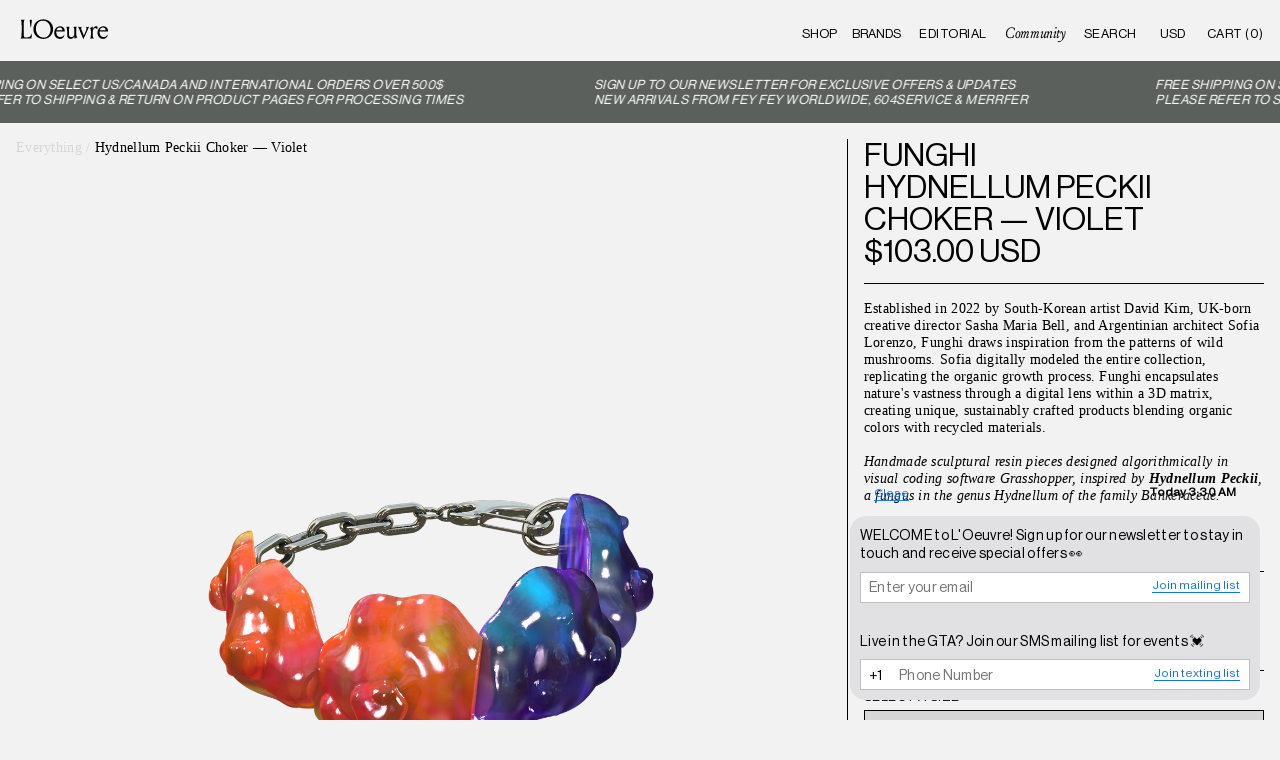

--- FILE ---
content_type: text/html; charset=utf-8
request_url: https://loeuvre.co/products/hydnellum-peckii-choker-violet
body_size: 27879
content:
<!doctype html>
<!--[if IE 9]> <html class="ie9 no-js supports-no-cookies" lang="en"> <![endif]-->
<!--[if (gt IE 9)|!(IE)]><!--> <html class="no-js supports-no-cookies" lang="en"> <!--<![endif]-->
<head>
  <!-- Google Tag Manager -->
<script>(function(w,d,s,l,i){w[l]=w[l]||[];w[l].push({'gtm.start':
new Date().getTime(),event:'gtm.js'});var f=d.getElementsByTagName(s)[0],
j=d.createElement(s),dl=l!='dataLayer'?'&l='+l:'';j.async=true;j.src=
'https://www.googletagmanager.com/gtm.js?id='+i+dl;f.parentNode.insertBefore(j,f);
})(window,document,'script','dataLayer','GTM-M7Z8WZ77');</script>
<!-- End Google Tag Manager -->
  <meta charset="utf-8">
  <meta http-equiv="X-UA-Compatible" content="IE=edge">
  <meta name="viewport" content="width=device-width,initial-scale=1">
  <meta name="theme-color" content="">
  <link rel="canonical" href="https://loeuvre.co/products/hydnellum-peckii-choker-violet">
  <meta name="facebook-domain-verification" content="xou9eadfrc0f5of109elrh9flfnhed" />

  
  <title>
    Hydnellum Peckii Choker — Violet
    
    
    
      
        &ndash; L&#39;Oeuvre
      
    
  </title>

  
    <meta name="description" content="Handmade sculptural resin pieces designed algorithmically in visual coding software Grasshopper, inspired by Hydnellum Peckii, a fungus in the genus Hydnellum of the family Bankeraceae. Handmade in South Korea using non-toxic materials. Hypoallergenic silver-plated chains with an engraved Funghi logo.">
  
  
<!--   
  <script async src="https://www.googletagmanager.com/gtag/js?id=UA-118326064-1"></script>
  <script>
    window.dataLayer = window.dataLayer || [];
    function gtag(){dataLayer.push(arguments);}
    gtag('js', new Date());

    gtag('config', 'UA-118326064-1');
  </script>
 -->
  
  <script async src="https://www.googletagmanager.com/gtag/js?id=UA-118326064-1"></script>
<script>
  // SHOP
  window.dataLayer = window.dataLayer || [];
  function gtag(){dataLayer.push(arguments);}
  gtag('js', new Date());

  gtag('config', 'UA-118326064-1');
</script>

  
  
  <meta property="og:url" content="https://loeuvre.co/products/hydnellum-peckii-choker-violet">
  <meta property="og:type" content="website">
  <meta property="og:title" content="Hydnellum Peckii Choker — Violet  &ndash; L&#39;Oeuvre">
<!--   <meta property="og:image" content="//loeuvre.co/cdn/shop/t/2/assets/social.jpg?v=125770407317881856501547157593"> -->
  <meta property="og:description" content="Handmade sculptural resin pieces designed algorithmically in visual coding software Grasshopper, inspired by Hydnellum Peckii, a fungus in the genus Hydnellum of the family Bankeraceae. Handmade in South Korea using non-toxic materials. Hypoallergenic silver-plated chains with an engraved Funghi logo.">
  <meta property="og:site_name" content="L'Oeuvre">
  <meta property="og:locale" content="en_US">

  <meta name="twitter:card" content="summary">
  <meta name="twitter:url" content="https://loeuvre.co/products/hydnellum-peckii-choker-violet">
  <meta name="twitter:title" content="Hydnellum Peckii Choker — Violet   &ndash; L&#39;Oeuvre">
  <meta name="twitter:description" content="Handmade sculptural resin pieces designed algorithmically in visual coding software Grasshopper, inspired by Hydnellum Peckii, a fungus in the genus Hydnellum of the family Bankeraceae. Handmade in South Korea using non-toxic materials. Hypoallergenic silver-plated chains with an engraved Funghi logo.">
  <meta name="twitter:image" content="//loeuvre.co/cdn/shop/t/2/assets/social.jpg?v=125770407317881856501547157593">

  <link href="//loeuvre.co/cdn/shop/t/2/assets/theme.scss.css?v=178035258711057562551712688178" rel="stylesheet" type="text/css" media="all" />

  <style>
    .alt-option {margin-top: -1px; border-top: 1px solid black; min-width: 10%;}
    </style>

  <link rel="apple-touch-icon-precomposed" sizes="57x57" href="//loeuvre.co/cdn/shop/t/2/assets/apple-touch-icon-57x57.png?v=63763899811257465341547143744" />
  <link rel="apple-touch-icon-precomposed" sizes="114x114" href="//loeuvre.co/cdn/shop/t/2/assets/apple-touch-icon-114x114.png?v=45994294517108247891547143745" />
  <link rel="apple-touch-icon-precomposed" sizes="72x72" href="//loeuvre.co/cdn/shop/t/2/assets/apple-touch-icon-72x72.png?v=52424925535080651091547143746" />
  <link rel="apple-touch-icon-precomposed" sizes="144x144" href="//loeuvre.co/cdn/shop/t/2/assets/apple-touch-icon-144x144.png?v=40902224132795176831547143743" />
  <link rel="apple-touch-icon-precomposed" sizes="60x60" href="//loeuvre.co/cdn/shop/t/2/assets/apple-touch-icon-60x60.png?v=120972962604921678141547143747" />
  <link rel="apple-touch-icon-precomposed" sizes="120x120" href="//loeuvre.co/cdn/shop/t/2/assets/apple-touch-icon-120x120.png?v=140607520586970960631547143747" />
  <link rel="apple-touch-icon-precomposed" sizes="76x76" href="//loeuvre.co/cdn/shop/t/2/assets/apple-touch-icon-76x76.png?v=155079404520281207011547143743" />
  <link rel="apple-touch-icon-precomposed" sizes="152x152" href="//loeuvre.co/cdn/shop/t/2/assets/apple-touch-icon-152x152.png?v=115986316124527280231547143748" />
  <link rel="icon" type="image/png" href="//loeuvre.co/cdn/shop/t/2/assets/favicon-196x196.png?v=167146458587538150611547143751" sizes="196x196" />
  <link rel="icon" type="image/png" href="//loeuvre.co/cdn/shop/t/2/assets/favicon-96x96.png?v=76609227446668503591547143749" sizes="96x96" />
  <link rel="icon" type="image/png" href="//loeuvre.co/cdn/shop/t/2/assets/favicon-32x32.png?v=77505872033400011621547143749" sizes="32x32" />
  <link rel="icon" type="image/png" href="//loeuvre.co/cdn/shop/t/2/assets/favicon-16x16.png?v=148986308301208700151547143750" sizes="16x16" />
  <link rel="icon" type="image/png" href="//loeuvre.co/cdn/shop/t/2/assets/favicon-128.png?v=128126142618151272711547143750" sizes="128x128" />
  <meta name="application-name" content="&nbsp;"/>
  <meta name="msapplication-TileColor" content="#FFFFFF" />
  <meta name="msapplication-TileImage" content="mstile-144x144.png" />
  <meta name="msapplication-square70x70logo" content="mstile-70x70.png" />
  <meta name="msapplication-square150x150logo" content="mstile-150x150.png" />
  <meta name="msapplication-wide310x150logo" content="mstile-310x150.png" />
  <meta name="msapplication-square310x310logo" content="mstile-310x310.png" /><meta itemprop="name" content="Hydnellum Peckii Choker — Violet - ">
  <meta itemprop="url" content="https://loeuvre.co">
  <meta itemprop="brand" content="FUNGHI">
<!--   <meta itemprop="image" content="//loeuvre.co/cdn/shopifycloud/storefront/assets/no-image-2048-a2addb12_600x600.gif"> -->
  <meta itemprop="description" content="Established in 2022 by South-Korean artist David Kim, UK-born creative director Sasha Maria Bell, and Argentinian architect Sofia Lorenzo, Funghi draws inspiration from the patterns of wild mushrooms. Sofia digitally modeled the entire collection, replicating the organic growth process. Funghi encapsulates nature&#39;s vastness through a digital lens within a 3D matrix, creating unique, sustainably crafted products blending organic colors with recycled materials.
Handmade sculptural resin pieces designed algorithmically in visual coding software Grasshopper, inspired by Hydnellum Peckii, a fungus in the genus Hydnellum of the family Bankeraceae.Handmade in South Korea using non-toxic materials. Hypoallergenic silver-plated chains with an engraved Funghi logo."><meta property="og:image" content="http://loeuvre.co/cdn/shop/files/HydnellumPeckiiChoker_Violet1.png?v=1706756438">
      <meta property="og:image:secure_url" content="https://loeuvre.co/cdn/shop/files/HydnellumPeckiiChoker_Violet1.png?v=1706756438">
      <meta property="og:image:width" content="1830">
      <meta property="og:image:height" content="1830">
      <meta property="og:image:alt" content="Hydnellum Peckii Choker — Violet"><meta property="og:image" content="http://loeuvre.co/cdn/shop/files/HydnellumPeckiiChoker_Violet2.png?v=1706756438">
      <meta property="og:image:secure_url" content="https://loeuvre.co/cdn/shop/files/HydnellumPeckiiChoker_Violet2.png?v=1706756438">
      <meta property="og:image:width" content="1830">
      <meta property="og:image:height" content="1830">
      <meta property="og:image:alt" content="Hydnellum Peckii Choker — Violet"><meta property="og:image" content="http://loeuvre.co/cdn/shop/files/HydnellumPeckiiChoker_Earrings_Violetpng.png?v=1706756438">
      <meta property="og:image:secure_url" content="https://loeuvre.co/cdn/shop/files/HydnellumPeckiiChoker_Earrings_Violetpng.png?v=1706756438">
      <meta property="og:image:width" content="1830">
      <meta property="og:image:height" content="1830">
      <meta property="og:image:alt" content="Hydnellum Peckii Choker — Violet">
  
  <meta property="og:site_name" content="L&#39;Oeuvre">

<meta property="og:type" content="product"><meta property="product:availability" content="instock">
  <meta property="product:price:amount" content="103.00">
  <meta property="product:price:currency" content="USD"><script>
    document.documentElement.className = document.documentElement.className.replace('no-js', 'js');

    window.theme = {
      strings: {
        addToCart: "Add to Cart",
        soldOut: "Sold Out",
        unavailable: "Unavailable"
      },
      moneyFormat: "\u003cspan class=money\u003e${{amount}}\u003c\/span\u003e"
    };
  </script>

  

  <!--[if (gt IE 9)|!(IE)]><!--><script src="//loeuvre.co/cdn/shop/t/2/assets/vendor.js?v=63465572612629405661544555106" defer="defer"></script><!--<![endif]-->
  <!--[if lt IE 9]><script src="//loeuvre.co/cdn/shop/t/2/assets/vendor.js?v=63465572612629405661544555106"></script><![endif]-->

  <!--[if (gt IE 9)|!(IE)]><!--><script src="//loeuvre.co/cdn/shop/t/2/assets/theme.js?v=181676618795736445151544555105" defer="defer"></script><!--<![endif]-->
  <!--[if lt IE 9]><script src="//loeuvre.co/cdn/shop/t/2/assets/theme.js?v=181676618795736445151544555105"></script><![endif]-->

  <script>window.performance && window.performance.mark && window.performance.mark('shopify.content_for_header.start');</script><meta name="facebook-domain-verification" content="2ta5dqnkxzpn4iujzqkcykliiutbvk">
<meta name="google-site-verification" content="g0N2v55PdFR3kdFv8BRERG7vspBenvfMGtpt26S59cY">
<meta id="shopify-digital-wallet" name="shopify-digital-wallet" content="/8752660544/digital_wallets/dialog">
<meta name="shopify-checkout-api-token" content="fa874383eaef8ecdaf4611c0b110f35c">
<link rel="alternate" type="application/json+oembed" href="https://loeuvre.co/products/hydnellum-peckii-choker-violet.oembed">
<script async="async" src="/checkouts/internal/preloads.js?locale=en-US"></script>
<link rel="preconnect" href="https://shop.app" crossorigin="anonymous">
<script async="async" src="https://shop.app/checkouts/internal/preloads.js?locale=en-US&shop_id=8752660544" crossorigin="anonymous"></script>
<script id="apple-pay-shop-capabilities" type="application/json">{"shopId":8752660544,"countryCode":"CA","currencyCode":"USD","merchantCapabilities":["supports3DS"],"merchantId":"gid:\/\/shopify\/Shop\/8752660544","merchantName":"L'Oeuvre","requiredBillingContactFields":["postalAddress","email"],"requiredShippingContactFields":["postalAddress","email"],"shippingType":"shipping","supportedNetworks":["visa","masterCard","amex","discover","jcb"],"total":{"type":"pending","label":"L'Oeuvre","amount":"1.00"},"shopifyPaymentsEnabled":true,"supportsSubscriptions":true}</script>
<script id="shopify-features" type="application/json">{"accessToken":"fa874383eaef8ecdaf4611c0b110f35c","betas":["rich-media-storefront-analytics"],"domain":"loeuvre.co","predictiveSearch":true,"shopId":8752660544,"locale":"en"}</script>
<script>var Shopify = Shopify || {};
Shopify.shop = "loeuvre.myshopify.com";
Shopify.locale = "en";
Shopify.currency = {"active":"USD","rate":"1.0"};
Shopify.country = "US";
Shopify.theme = {"name":"loeuvre","id":45912293440,"schema_name":"Slate","schema_version":"0.11.0","theme_store_id":null,"role":"main"};
Shopify.theme.handle = "null";
Shopify.theme.style = {"id":null,"handle":null};
Shopify.cdnHost = "loeuvre.co/cdn";
Shopify.routes = Shopify.routes || {};
Shopify.routes.root = "/";</script>
<script type="module">!function(o){(o.Shopify=o.Shopify||{}).modules=!0}(window);</script>
<script>!function(o){function n(){var o=[];function n(){o.push(Array.prototype.slice.apply(arguments))}return n.q=o,n}var t=o.Shopify=o.Shopify||{};t.loadFeatures=n(),t.autoloadFeatures=n()}(window);</script>
<script>
  window.ShopifyPay = window.ShopifyPay || {};
  window.ShopifyPay.apiHost = "shop.app\/pay";
  window.ShopifyPay.redirectState = null;
</script>
<script id="shop-js-analytics" type="application/json">{"pageType":"product"}</script>
<script defer="defer" async type="module" src="//loeuvre.co/cdn/shopifycloud/shop-js/modules/v2/client.init-shop-cart-sync_BT-GjEfc.en.esm.js"></script>
<script defer="defer" async type="module" src="//loeuvre.co/cdn/shopifycloud/shop-js/modules/v2/chunk.common_D58fp_Oc.esm.js"></script>
<script defer="defer" async type="module" src="//loeuvre.co/cdn/shopifycloud/shop-js/modules/v2/chunk.modal_xMitdFEc.esm.js"></script>
<script type="module">
  await import("//loeuvre.co/cdn/shopifycloud/shop-js/modules/v2/client.init-shop-cart-sync_BT-GjEfc.en.esm.js");
await import("//loeuvre.co/cdn/shopifycloud/shop-js/modules/v2/chunk.common_D58fp_Oc.esm.js");
await import("//loeuvre.co/cdn/shopifycloud/shop-js/modules/v2/chunk.modal_xMitdFEc.esm.js");

  window.Shopify.SignInWithShop?.initShopCartSync?.({"fedCMEnabled":true,"windoidEnabled":true});

</script>
<script>
  window.Shopify = window.Shopify || {};
  if (!window.Shopify.featureAssets) window.Shopify.featureAssets = {};
  window.Shopify.featureAssets['shop-js'] = {"shop-cart-sync":["modules/v2/client.shop-cart-sync_DZOKe7Ll.en.esm.js","modules/v2/chunk.common_D58fp_Oc.esm.js","modules/v2/chunk.modal_xMitdFEc.esm.js"],"init-fed-cm":["modules/v2/client.init-fed-cm_B6oLuCjv.en.esm.js","modules/v2/chunk.common_D58fp_Oc.esm.js","modules/v2/chunk.modal_xMitdFEc.esm.js"],"shop-cash-offers":["modules/v2/client.shop-cash-offers_D2sdYoxE.en.esm.js","modules/v2/chunk.common_D58fp_Oc.esm.js","modules/v2/chunk.modal_xMitdFEc.esm.js"],"shop-login-button":["modules/v2/client.shop-login-button_QeVjl5Y3.en.esm.js","modules/v2/chunk.common_D58fp_Oc.esm.js","modules/v2/chunk.modal_xMitdFEc.esm.js"],"pay-button":["modules/v2/client.pay-button_DXTOsIq6.en.esm.js","modules/v2/chunk.common_D58fp_Oc.esm.js","modules/v2/chunk.modal_xMitdFEc.esm.js"],"shop-button":["modules/v2/client.shop-button_DQZHx9pm.en.esm.js","modules/v2/chunk.common_D58fp_Oc.esm.js","modules/v2/chunk.modal_xMitdFEc.esm.js"],"avatar":["modules/v2/client.avatar_BTnouDA3.en.esm.js"],"init-windoid":["modules/v2/client.init-windoid_CR1B-cfM.en.esm.js","modules/v2/chunk.common_D58fp_Oc.esm.js","modules/v2/chunk.modal_xMitdFEc.esm.js"],"init-shop-for-new-customer-accounts":["modules/v2/client.init-shop-for-new-customer-accounts_C_vY_xzh.en.esm.js","modules/v2/client.shop-login-button_QeVjl5Y3.en.esm.js","modules/v2/chunk.common_D58fp_Oc.esm.js","modules/v2/chunk.modal_xMitdFEc.esm.js"],"init-shop-email-lookup-coordinator":["modules/v2/client.init-shop-email-lookup-coordinator_BI7n9ZSv.en.esm.js","modules/v2/chunk.common_D58fp_Oc.esm.js","modules/v2/chunk.modal_xMitdFEc.esm.js"],"init-shop-cart-sync":["modules/v2/client.init-shop-cart-sync_BT-GjEfc.en.esm.js","modules/v2/chunk.common_D58fp_Oc.esm.js","modules/v2/chunk.modal_xMitdFEc.esm.js"],"shop-toast-manager":["modules/v2/client.shop-toast-manager_DiYdP3xc.en.esm.js","modules/v2/chunk.common_D58fp_Oc.esm.js","modules/v2/chunk.modal_xMitdFEc.esm.js"],"init-customer-accounts":["modules/v2/client.init-customer-accounts_D9ZNqS-Q.en.esm.js","modules/v2/client.shop-login-button_QeVjl5Y3.en.esm.js","modules/v2/chunk.common_D58fp_Oc.esm.js","modules/v2/chunk.modal_xMitdFEc.esm.js"],"init-customer-accounts-sign-up":["modules/v2/client.init-customer-accounts-sign-up_iGw4briv.en.esm.js","modules/v2/client.shop-login-button_QeVjl5Y3.en.esm.js","modules/v2/chunk.common_D58fp_Oc.esm.js","modules/v2/chunk.modal_xMitdFEc.esm.js"],"shop-follow-button":["modules/v2/client.shop-follow-button_CqMgW2wH.en.esm.js","modules/v2/chunk.common_D58fp_Oc.esm.js","modules/v2/chunk.modal_xMitdFEc.esm.js"],"checkout-modal":["modules/v2/client.checkout-modal_xHeaAweL.en.esm.js","modules/v2/chunk.common_D58fp_Oc.esm.js","modules/v2/chunk.modal_xMitdFEc.esm.js"],"shop-login":["modules/v2/client.shop-login_D91U-Q7h.en.esm.js","modules/v2/chunk.common_D58fp_Oc.esm.js","modules/v2/chunk.modal_xMitdFEc.esm.js"],"lead-capture":["modules/v2/client.lead-capture_BJmE1dJe.en.esm.js","modules/v2/chunk.common_D58fp_Oc.esm.js","modules/v2/chunk.modal_xMitdFEc.esm.js"],"payment-terms":["modules/v2/client.payment-terms_Ci9AEqFq.en.esm.js","modules/v2/chunk.common_D58fp_Oc.esm.js","modules/v2/chunk.modal_xMitdFEc.esm.js"]};
</script>
<script>(function() {
  var isLoaded = false;
  function asyncLoad() {
    if (isLoaded) return;
    isLoaded = true;
    var urls = ["https:\/\/chimpstatic.com\/mcjs-connected\/js\/users\/fd27a073f50b759fbdea5c701\/75c98add90aa92d75b756bf34.js?shop=loeuvre.myshopify.com","https:\/\/chimpstatic.com\/mcjs-connected\/js\/users\/fd27a073f50b759fbdea5c701\/3a35a62092e9c7a508f95a75f.js?shop=loeuvre.myshopify.com","https:\/\/cdn.nfcube.com\/instafeed-7877c6ded855d463884ed9d3068a11a0.js?shop=loeuvre.myshopify.com","\/\/cdn.shopify.com\/proxy\/81cd4780ebc4ed1969860844c573fe83bdf81978f63a1600e9eb8ba73cc1a79b\/b2b-solution.bsscommerce.com\/js\/bss-b2b-cp.js?shop=loeuvre.myshopify.com\u0026sp-cache-control=cHVibGljLCBtYXgtYWdlPTkwMA"];
    for (var i = 0; i < urls.length; i++) {
      var s = document.createElement('script');
      s.type = 'text/javascript';
      s.async = true;
      s.src = urls[i];
      var x = document.getElementsByTagName('script')[0];
      x.parentNode.insertBefore(s, x);
    }
  };
  if(window.attachEvent) {
    window.attachEvent('onload', asyncLoad);
  } else {
    window.addEventListener('load', asyncLoad, false);
  }
})();</script>
<script id="__st">var __st={"a":8752660544,"offset":-18000,"reqid":"6f9e2639-6001-4c74-af21-069e73ffb2b5-1769225401","pageurl":"loeuvre.co\/products\/hydnellum-peckii-choker-violet","u":"82b309594aac","p":"product","rtyp":"product","rid":8336289595636};</script>
<script>window.ShopifyPaypalV4VisibilityTracking = true;</script>
<script id="captcha-bootstrap">!function(){'use strict';const t='contact',e='account',n='new_comment',o=[[t,t],['blogs',n],['comments',n],[t,'customer']],c=[[e,'customer_login'],[e,'guest_login'],[e,'recover_customer_password'],[e,'create_customer']],r=t=>t.map((([t,e])=>`form[action*='/${t}']:not([data-nocaptcha='true']) input[name='form_type'][value='${e}']`)).join(','),a=t=>()=>t?[...document.querySelectorAll(t)].map((t=>t.form)):[];function s(){const t=[...o],e=r(t);return a(e)}const i='password',u='form_key',d=['recaptcha-v3-token','g-recaptcha-response','h-captcha-response',i],f=()=>{try{return window.sessionStorage}catch{return}},m='__shopify_v',_=t=>t.elements[u];function p(t,e,n=!1){try{const o=window.sessionStorage,c=JSON.parse(o.getItem(e)),{data:r}=function(t){const{data:e,action:n}=t;return t[m]||n?{data:e,action:n}:{data:t,action:n}}(c);for(const[e,n]of Object.entries(r))t.elements[e]&&(t.elements[e].value=n);n&&o.removeItem(e)}catch(o){console.error('form repopulation failed',{error:o})}}const l='form_type',E='cptcha';function T(t){t.dataset[E]=!0}const w=window,h=w.document,L='Shopify',v='ce_forms',y='captcha';let A=!1;((t,e)=>{const n=(g='f06e6c50-85a8-45c8-87d0-21a2b65856fe',I='https://cdn.shopify.com/shopifycloud/storefront-forms-hcaptcha/ce_storefront_forms_captcha_hcaptcha.v1.5.2.iife.js',D={infoText:'Protected by hCaptcha',privacyText:'Privacy',termsText:'Terms'},(t,e,n)=>{const o=w[L][v],c=o.bindForm;if(c)return c(t,g,e,D).then(n);var r;o.q.push([[t,g,e,D],n]),r=I,A||(h.body.append(Object.assign(h.createElement('script'),{id:'captcha-provider',async:!0,src:r})),A=!0)});var g,I,D;w[L]=w[L]||{},w[L][v]=w[L][v]||{},w[L][v].q=[],w[L][y]=w[L][y]||{},w[L][y].protect=function(t,e){n(t,void 0,e),T(t)},Object.freeze(w[L][y]),function(t,e,n,w,h,L){const[v,y,A,g]=function(t,e,n){const i=e?o:[],u=t?c:[],d=[...i,...u],f=r(d),m=r(i),_=r(d.filter((([t,e])=>n.includes(e))));return[a(f),a(m),a(_),s()]}(w,h,L),I=t=>{const e=t.target;return e instanceof HTMLFormElement?e:e&&e.form},D=t=>v().includes(t);t.addEventListener('submit',(t=>{const e=I(t);if(!e)return;const n=D(e)&&!e.dataset.hcaptchaBound&&!e.dataset.recaptchaBound,o=_(e),c=g().includes(e)&&(!o||!o.value);(n||c)&&t.preventDefault(),c&&!n&&(function(t){try{if(!f())return;!function(t){const e=f();if(!e)return;const n=_(t);if(!n)return;const o=n.value;o&&e.removeItem(o)}(t);const e=Array.from(Array(32),(()=>Math.random().toString(36)[2])).join('');!function(t,e){_(t)||t.append(Object.assign(document.createElement('input'),{type:'hidden',name:u})),t.elements[u].value=e}(t,e),function(t,e){const n=f();if(!n)return;const o=[...t.querySelectorAll(`input[type='${i}']`)].map((({name:t})=>t)),c=[...d,...o],r={};for(const[a,s]of new FormData(t).entries())c.includes(a)||(r[a]=s);n.setItem(e,JSON.stringify({[m]:1,action:t.action,data:r}))}(t,e)}catch(e){console.error('failed to persist form',e)}}(e),e.submit())}));const S=(t,e)=>{t&&!t.dataset[E]&&(n(t,e.some((e=>e===t))),T(t))};for(const o of['focusin','change'])t.addEventListener(o,(t=>{const e=I(t);D(e)&&S(e,y())}));const B=e.get('form_key'),M=e.get(l),P=B&&M;t.addEventListener('DOMContentLoaded',(()=>{const t=y();if(P)for(const e of t)e.elements[l].value===M&&p(e,B);[...new Set([...A(),...v().filter((t=>'true'===t.dataset.shopifyCaptcha))])].forEach((e=>S(e,t)))}))}(h,new URLSearchParams(w.location.search),n,t,e,['guest_login'])})(!0,!0)}();</script>
<script integrity="sha256-4kQ18oKyAcykRKYeNunJcIwy7WH5gtpwJnB7kiuLZ1E=" data-source-attribution="shopify.loadfeatures" defer="defer" src="//loeuvre.co/cdn/shopifycloud/storefront/assets/storefront/load_feature-a0a9edcb.js" crossorigin="anonymous"></script>
<script crossorigin="anonymous" defer="defer" src="//loeuvre.co/cdn/shopifycloud/storefront/assets/shopify_pay/storefront-65b4c6d7.js?v=20250812"></script>
<script data-source-attribution="shopify.dynamic_checkout.dynamic.init">var Shopify=Shopify||{};Shopify.PaymentButton=Shopify.PaymentButton||{isStorefrontPortableWallets:!0,init:function(){window.Shopify.PaymentButton.init=function(){};var t=document.createElement("script");t.src="https://loeuvre.co/cdn/shopifycloud/portable-wallets/latest/portable-wallets.en.js",t.type="module",document.head.appendChild(t)}};
</script>
<script data-source-attribution="shopify.dynamic_checkout.buyer_consent">
  function portableWalletsHideBuyerConsent(e){var t=document.getElementById("shopify-buyer-consent"),n=document.getElementById("shopify-subscription-policy-button");t&&n&&(t.classList.add("hidden"),t.setAttribute("aria-hidden","true"),n.removeEventListener("click",e))}function portableWalletsShowBuyerConsent(e){var t=document.getElementById("shopify-buyer-consent"),n=document.getElementById("shopify-subscription-policy-button");t&&n&&(t.classList.remove("hidden"),t.removeAttribute("aria-hidden"),n.addEventListener("click",e))}window.Shopify?.PaymentButton&&(window.Shopify.PaymentButton.hideBuyerConsent=portableWalletsHideBuyerConsent,window.Shopify.PaymentButton.showBuyerConsent=portableWalletsShowBuyerConsent);
</script>
<script data-source-attribution="shopify.dynamic_checkout.cart.bootstrap">document.addEventListener("DOMContentLoaded",(function(){function t(){return document.querySelector("shopify-accelerated-checkout-cart, shopify-accelerated-checkout")}if(t())Shopify.PaymentButton.init();else{new MutationObserver((function(e,n){t()&&(Shopify.PaymentButton.init(),n.disconnect())})).observe(document.body,{childList:!0,subtree:!0})}}));
</script>
<link id="shopify-accelerated-checkout-styles" rel="stylesheet" media="screen" href="https://loeuvre.co/cdn/shopifycloud/portable-wallets/latest/accelerated-checkout-backwards-compat.css" crossorigin="anonymous">
<style id="shopify-accelerated-checkout-cart">
        #shopify-buyer-consent {
  margin-top: 1em;
  display: inline-block;
  width: 100%;
}

#shopify-buyer-consent.hidden {
  display: none;
}

#shopify-subscription-policy-button {
  background: none;
  border: none;
  padding: 0;
  text-decoration: underline;
  font-size: inherit;
  cursor: pointer;
}

#shopify-subscription-policy-button::before {
  box-shadow: none;
}

      </style>

<script>window.performance && window.performance.mark && window.performance.mark('shopify.content_for_header.end');</script>





  <style>
  .filter-link.active, .categoryfilter-link.active {
    padding-left: 10px;
    position:relative;
  }

  .collection {
    min-height: 100vh;
  }

    .filter-link.active::after, .categoryfilter-link.active::after{
      content: " ";
      height: 4px;
      width: 4px;
      border-radius: 50%;
      background:black;
      top:50%;
      transform: translateY(-50%);
      position: absolute;
      left:0;
    }


  .nested {
    display: none;
    padding-left: 20px;
  }

  .nested.active {display: block}

  .category-group {
    width: 200px;
    margin-left: 10px;
    position: relative;
  }

  .filter-popup {
    width: 100%;
    background-color: #f2f2f2;
    top: 45px;
    display: none;
    z-index: 20;
  }

  #shopify-section-header {
    z-index: 99;
    position: relative;
  }
  
  .main-nav-filter .filter-popup {
    top: 25px;
    width: 200px;
  }

  .filter-popup.active {
    display: block;
  }



  .nested.passing .categoryfilter-link.has-nested {
    display: block;
  }

  .hidden {
    display: none;
  }

  @media (max-width: 800px) {
    .category-group, #sort-by-container {
      width: 100%;
      margin-bottom: 10px;
      margin-left: 0;
    }

    #sort-by-container { text-align: center}
    
    .filter-popup {
      position: relative;
      top: 10px;
      margin-bottom: 10px;
    }
  } 

    .mobile-search {display: none}


       .shipping-size-group:not(.active) .text-group {display: none; padding-top: 0;}
        .shipping-size-group .text-group{padding-top: 0.5rem;}
        .shipping-size-group {padding-top: 0.5rem; padding-bottom: 0.5rem; }
        .shipping-size-group button {position: relative; padding-right: 15px;}

        .shipping-size-group button::after {
          content: " ";
  background-image: url("[data-uri]");
          background-size: contain;
          width: 10px;
          height: 6px;
          position: absolute;
          top: 50%;transform: translateY(-50%);
          right: 0px;
        }

        .shipping-size-group.active button::after {
          transform: translateY(-50%) rotate(180deg);
        }

        ::-webkit-scrollbar {
          width: 0;
          opacity: 0;
          display: none;
        }
    

  @media (max-width: 700px) {
    .mobile-search{display: block}
    [data-toggle-target] {}
    #main-nav .filter-popup {
      display: block;
      position: relative;
      padding: 0;
      border: none;
      /* width: 20%; */
      background: none !important;
    }

    .main-nav-filter .filter-popup {
      width: 100%;
      top: 1rem;
    
    }

    div.parent-nav {width: 36%}
    #main-nav {color: black !important}

    #main-nav ul.nested li {padding-right: 0;}
    #main-nav li {width: 16%}
    #main-nav li.parent-nav {width: 36%}
    #main-nav .filter-popup button {text-align: left}

    #main-nav .filter-popup li {width: 100%}
    #main-nav .filter-popup ul:not(.active) {display: none}
    #main-nav li {
      width: 27%;
    }

    .nested {
      padding-left: 10px;
    }
  }

</style>

<!-- BEGIN app block: shopify://apps/klaviyo-email-marketing-sms/blocks/klaviyo-onsite-embed/2632fe16-c075-4321-a88b-50b567f42507 -->












  <script async src="https://static.klaviyo.com/onsite/js/UqpSFH/klaviyo.js?company_id=UqpSFH"></script>
  <script>!function(){if(!window.klaviyo){window._klOnsite=window._klOnsite||[];try{window.klaviyo=new Proxy({},{get:function(n,i){return"push"===i?function(){var n;(n=window._klOnsite).push.apply(n,arguments)}:function(){for(var n=arguments.length,o=new Array(n),w=0;w<n;w++)o[w]=arguments[w];var t="function"==typeof o[o.length-1]?o.pop():void 0,e=new Promise((function(n){window._klOnsite.push([i].concat(o,[function(i){t&&t(i),n(i)}]))}));return e}}})}catch(n){window.klaviyo=window.klaviyo||[],window.klaviyo.push=function(){var n;(n=window._klOnsite).push.apply(n,arguments)}}}}();</script>

  
    <script id="viewed_product">
      if (item == null) {
        var _learnq = _learnq || [];

        var MetafieldReviews = null
        var MetafieldYotpoRating = null
        var MetafieldYotpoCount = null
        var MetafieldLooxRating = null
        var MetafieldLooxCount = null
        var okendoProduct = null
        var okendoProductReviewCount = null
        var okendoProductReviewAverageValue = null
        try {
          // The following fields are used for Customer Hub recently viewed in order to add reviews.
          // This information is not part of __kla_viewed. Instead, it is part of __kla_viewed_reviewed_items
          MetafieldReviews = {};
          MetafieldYotpoRating = null
          MetafieldYotpoCount = null
          MetafieldLooxRating = null
          MetafieldLooxCount = null

          okendoProduct = null
          // If the okendo metafield is not legacy, it will error, which then requires the new json formatted data
          if (okendoProduct && 'error' in okendoProduct) {
            okendoProduct = null
          }
          okendoProductReviewCount = okendoProduct ? okendoProduct.reviewCount : null
          okendoProductReviewAverageValue = okendoProduct ? okendoProduct.reviewAverageValue : null
        } catch (error) {
          console.error('Error in Klaviyo onsite reviews tracking:', error);
        }

        var item = {
          Name: "Hydnellum Peckii Choker — Violet",
          ProductID: 8336289595636,
          Categories: ["Accessories","All Products","Jewelry","Necklaces"],
          ImageURL: "https://loeuvre.co/cdn/shop/files/HydnellumPeckiiChoker_Violet1_grande.png?v=1706756438",
          URL: "https://loeuvre.co/products/hydnellum-peckii-choker-violet",
          Brand: "FUNGHI",
          Price: "$103.00",
          Value: "103.00",
          CompareAtPrice: "$0.00"
        };
        _learnq.push(['track', 'Viewed Product', item]);
        _learnq.push(['trackViewedItem', {
          Title: item.Name,
          ItemId: item.ProductID,
          Categories: item.Categories,
          ImageUrl: item.ImageURL,
          Url: item.URL,
          Metadata: {
            Brand: item.Brand,
            Price: item.Price,
            Value: item.Value,
            CompareAtPrice: item.CompareAtPrice
          },
          metafields:{
            reviews: MetafieldReviews,
            yotpo:{
              rating: MetafieldYotpoRating,
              count: MetafieldYotpoCount,
            },
            loox:{
              rating: MetafieldLooxRating,
              count: MetafieldLooxCount,
            },
            okendo: {
              rating: okendoProductReviewAverageValue,
              count: okendoProductReviewCount,
            }
          }
        }]);
      }
    </script>
  




  <script>
    window.klaviyoReviewsProductDesignMode = false
  </script>







<!-- END app block --><!-- BEGIN app block: shopify://apps/bss-b2b-solution/blocks/config-header/451233f2-9631-4c49-8b6f-057e4ebcde7f -->

<script id="bss-b2b-config-data">
  	if (typeof BSS_B2B == 'undefined') {
  		var BSS_B2B = {};
	}

	
        BSS_B2B.storeId = 15939;
        BSS_B2B.currentPlan = "false";
        BSS_B2B.planCode = "null";
        BSS_B2B.shopModules = JSON.parse('[]');
        var bssB2bApiServer = "https://b2b-solution-api.bsscommerce.com";
        var bssB2bCmsUrl = "https://b2b-solution.bsscommerce.com";
        var bssGeoServiceUrl = "https://geo-ip-service.bsscommerce.com";
        var bssB2bCheckoutUrl = "https://b2b-solution-checkout.bsscommerce.com";
    

	

	

	
	
	
	
	
	
	
	
	
	
	
	
	
	
</script>






<script id="bss-b2b-customize">
	console.log("B2B hooks")
window.bssB2BHooks = window.bssB2BHooks || {
    actions: {},
    filters: {},
};

window.BSS_B2B = window.BSS_B2B || {};

window.BSS_B2B.addAction = (tag, callback) => {
    window.bssB2BHooks.actions[tag] = callback;
}
window.BSS_B2B.addFilter = (tag,  value) => {
    window.bssB2BHooks.filters[tag] = value;
}

;
</script>

<style type="text/css">.bss-b2b-discount-code-wrapper {display: none !important}</style>



<script id="bss-b2b-store-data" type="application/json">
{
  "shop": {
    "domain": "loeuvre.co",
    "permanent_domain": "loeuvre.myshopify.com",
    "url": "https://loeuvre.co",
    "secure_url": "https://loeuvre.co",
    "money_format": "\u003cspan class=money\u003e${{amount}}\u003c\/span\u003e",
    "currency": "USD",
    "cart_current_currency": "USD",
    "multi_currencies": [
        
            "USD"
        
    ]
  },
  "customer": {
    "id": null,
    "tags": null,
    "tax_exempt": null,
    "first_name": null,
    "last_name": null,
    "phone": null,
    "email": "",
	"country_code": "",
	"addresses": [
		
	]
  },
  "cart": {"note":null,"attributes":{},"original_total_price":0,"total_price":0,"total_discount":0,"total_weight":0.0,"item_count":0,"items":[],"requires_shipping":false,"currency":"USD","items_subtotal_price":0,"cart_level_discount_applications":[],"checkout_charge_amount":0},
  "line_item_products": [],
  "template": "product",
  "product": "[base64]",
  "product_collections": [
    
      418001551604,
    
      134031310912,
    
      418003615988,
    
      418129051892
    
  ],
  "collection": null,
  "collections": [
    
      418001551604,
    
      134031310912,
    
      418003615988,
    
      418129051892
    
  ],
  "taxes_included": false
}
</script>









<script src="https://cdn.shopify.com/extensions/019bb6bb-4c5e-774d-aaca-be628307789f/version_8b3113e8-2026-01-13_16h41m/assets/bss-b2b-decode.js" async></script>
<script src="https://cdn.shopify.com/extensions/019bb6bb-4c5e-774d-aaca-be628307789f/version_8b3113e8-2026-01-13_16h41m/assets/bss-b2b-integrate.js" defer="defer"></script>


	<script src="https://cdn.shopify.com/extensions/019bb6bb-4c5e-774d-aaca-be628307789f/version_8b3113e8-2026-01-13_16h41m/assets/bss-b2b-jquery-341.js" defer="defer"></script>
	<script src="https://cdn.shopify.com/extensions/019bb6bb-4c5e-774d-aaca-be628307789f/version_8b3113e8-2026-01-13_16h41m/assets/bss-b2b-js.js" defer="defer"></script>



<!-- END app block --><link href="https://cdn.shopify.com/extensions/019bb6bb-4c5e-774d-aaca-be628307789f/version_8b3113e8-2026-01-13_16h41m/assets/config-header.css" rel="stylesheet" type="text/css" media="all">
<link href="https://monorail-edge.shopifysvc.com" rel="dns-prefetch">
<script>(function(){if ("sendBeacon" in navigator && "performance" in window) {try {var session_token_from_headers = performance.getEntriesByType('navigation')[0].serverTiming.find(x => x.name == '_s').description;} catch {var session_token_from_headers = undefined;}var session_cookie_matches = document.cookie.match(/_shopify_s=([^;]*)/);var session_token_from_cookie = session_cookie_matches && session_cookie_matches.length === 2 ? session_cookie_matches[1] : "";var session_token = session_token_from_headers || session_token_from_cookie || "";function handle_abandonment_event(e) {var entries = performance.getEntries().filter(function(entry) {return /monorail-edge.shopifysvc.com/.test(entry.name);});if (!window.abandonment_tracked && entries.length === 0) {window.abandonment_tracked = true;var currentMs = Date.now();var navigation_start = performance.timing.navigationStart;var payload = {shop_id: 8752660544,url: window.location.href,navigation_start,duration: currentMs - navigation_start,session_token,page_type: "product"};window.navigator.sendBeacon("https://monorail-edge.shopifysvc.com/v1/produce", JSON.stringify({schema_id: "online_store_buyer_site_abandonment/1.1",payload: payload,metadata: {event_created_at_ms: currentMs,event_sent_at_ms: currentMs}}));}}window.addEventListener('pagehide', handle_abandonment_event);}}());</script>
<script id="web-pixels-manager-setup">(function e(e,d,r,n,o){if(void 0===o&&(o={}),!Boolean(null===(a=null===(i=window.Shopify)||void 0===i?void 0:i.analytics)||void 0===a?void 0:a.replayQueue)){var i,a;window.Shopify=window.Shopify||{};var t=window.Shopify;t.analytics=t.analytics||{};var s=t.analytics;s.replayQueue=[],s.publish=function(e,d,r){return s.replayQueue.push([e,d,r]),!0};try{self.performance.mark("wpm:start")}catch(e){}var l=function(){var e={modern:/Edge?\/(1{2}[4-9]|1[2-9]\d|[2-9]\d{2}|\d{4,})\.\d+(\.\d+|)|Firefox\/(1{2}[4-9]|1[2-9]\d|[2-9]\d{2}|\d{4,})\.\d+(\.\d+|)|Chrom(ium|e)\/(9{2}|\d{3,})\.\d+(\.\d+|)|(Maci|X1{2}).+ Version\/(15\.\d+|(1[6-9]|[2-9]\d|\d{3,})\.\d+)([,.]\d+|)( \(\w+\)|)( Mobile\/\w+|) Safari\/|Chrome.+OPR\/(9{2}|\d{3,})\.\d+\.\d+|(CPU[ +]OS|iPhone[ +]OS|CPU[ +]iPhone|CPU IPhone OS|CPU iPad OS)[ +]+(15[._]\d+|(1[6-9]|[2-9]\d|\d{3,})[._]\d+)([._]\d+|)|Android:?[ /-](13[3-9]|1[4-9]\d|[2-9]\d{2}|\d{4,})(\.\d+|)(\.\d+|)|Android.+Firefox\/(13[5-9]|1[4-9]\d|[2-9]\d{2}|\d{4,})\.\d+(\.\d+|)|Android.+Chrom(ium|e)\/(13[3-9]|1[4-9]\d|[2-9]\d{2}|\d{4,})\.\d+(\.\d+|)|SamsungBrowser\/([2-9]\d|\d{3,})\.\d+/,legacy:/Edge?\/(1[6-9]|[2-9]\d|\d{3,})\.\d+(\.\d+|)|Firefox\/(5[4-9]|[6-9]\d|\d{3,})\.\d+(\.\d+|)|Chrom(ium|e)\/(5[1-9]|[6-9]\d|\d{3,})\.\d+(\.\d+|)([\d.]+$|.*Safari\/(?![\d.]+ Edge\/[\d.]+$))|(Maci|X1{2}).+ Version\/(10\.\d+|(1[1-9]|[2-9]\d|\d{3,})\.\d+)([,.]\d+|)( \(\w+\)|)( Mobile\/\w+|) Safari\/|Chrome.+OPR\/(3[89]|[4-9]\d|\d{3,})\.\d+\.\d+|(CPU[ +]OS|iPhone[ +]OS|CPU[ +]iPhone|CPU IPhone OS|CPU iPad OS)[ +]+(10[._]\d+|(1[1-9]|[2-9]\d|\d{3,})[._]\d+)([._]\d+|)|Android:?[ /-](13[3-9]|1[4-9]\d|[2-9]\d{2}|\d{4,})(\.\d+|)(\.\d+|)|Mobile Safari.+OPR\/([89]\d|\d{3,})\.\d+\.\d+|Android.+Firefox\/(13[5-9]|1[4-9]\d|[2-9]\d{2}|\d{4,})\.\d+(\.\d+|)|Android.+Chrom(ium|e)\/(13[3-9]|1[4-9]\d|[2-9]\d{2}|\d{4,})\.\d+(\.\d+|)|Android.+(UC? ?Browser|UCWEB|U3)[ /]?(15\.([5-9]|\d{2,})|(1[6-9]|[2-9]\d|\d{3,})\.\d+)\.\d+|SamsungBrowser\/(5\.\d+|([6-9]|\d{2,})\.\d+)|Android.+MQ{2}Browser\/(14(\.(9|\d{2,})|)|(1[5-9]|[2-9]\d|\d{3,})(\.\d+|))(\.\d+|)|K[Aa][Ii]OS\/(3\.\d+|([4-9]|\d{2,})\.\d+)(\.\d+|)/},d=e.modern,r=e.legacy,n=navigator.userAgent;return n.match(d)?"modern":n.match(r)?"legacy":"unknown"}(),u="modern"===l?"modern":"legacy",c=(null!=n?n:{modern:"",legacy:""})[u],f=function(e){return[e.baseUrl,"/wpm","/b",e.hashVersion,"modern"===e.buildTarget?"m":"l",".js"].join("")}({baseUrl:d,hashVersion:r,buildTarget:u}),m=function(e){var d=e.version,r=e.bundleTarget,n=e.surface,o=e.pageUrl,i=e.monorailEndpoint;return{emit:function(e){var a=e.status,t=e.errorMsg,s=(new Date).getTime(),l=JSON.stringify({metadata:{event_sent_at_ms:s},events:[{schema_id:"web_pixels_manager_load/3.1",payload:{version:d,bundle_target:r,page_url:o,status:a,surface:n,error_msg:t},metadata:{event_created_at_ms:s}}]});if(!i)return console&&console.warn&&console.warn("[Web Pixels Manager] No Monorail endpoint provided, skipping logging."),!1;try{return self.navigator.sendBeacon.bind(self.navigator)(i,l)}catch(e){}var u=new XMLHttpRequest;try{return u.open("POST",i,!0),u.setRequestHeader("Content-Type","text/plain"),u.send(l),!0}catch(e){return console&&console.warn&&console.warn("[Web Pixels Manager] Got an unhandled error while logging to Monorail."),!1}}}}({version:r,bundleTarget:l,surface:e.surface,pageUrl:self.location.href,monorailEndpoint:e.monorailEndpoint});try{o.browserTarget=l,function(e){var d=e.src,r=e.async,n=void 0===r||r,o=e.onload,i=e.onerror,a=e.sri,t=e.scriptDataAttributes,s=void 0===t?{}:t,l=document.createElement("script"),u=document.querySelector("head"),c=document.querySelector("body");if(l.async=n,l.src=d,a&&(l.integrity=a,l.crossOrigin="anonymous"),s)for(var f in s)if(Object.prototype.hasOwnProperty.call(s,f))try{l.dataset[f]=s[f]}catch(e){}if(o&&l.addEventListener("load",o),i&&l.addEventListener("error",i),u)u.appendChild(l);else{if(!c)throw new Error("Did not find a head or body element to append the script");c.appendChild(l)}}({src:f,async:!0,onload:function(){if(!function(){var e,d;return Boolean(null===(d=null===(e=window.Shopify)||void 0===e?void 0:e.analytics)||void 0===d?void 0:d.initialized)}()){var d=window.webPixelsManager.init(e)||void 0;if(d){var r=window.Shopify.analytics;r.replayQueue.forEach((function(e){var r=e[0],n=e[1],o=e[2];d.publishCustomEvent(r,n,o)})),r.replayQueue=[],r.publish=d.publishCustomEvent,r.visitor=d.visitor,r.initialized=!0}}},onerror:function(){return m.emit({status:"failed",errorMsg:"".concat(f," has failed to load")})},sri:function(e){var d=/^sha384-[A-Za-z0-9+/=]+$/;return"string"==typeof e&&d.test(e)}(c)?c:"",scriptDataAttributes:o}),m.emit({status:"loading"})}catch(e){m.emit({status:"failed",errorMsg:(null==e?void 0:e.message)||"Unknown error"})}}})({shopId: 8752660544,storefrontBaseUrl: "https://loeuvre.co",extensionsBaseUrl: "https://extensions.shopifycdn.com/cdn/shopifycloud/web-pixels-manager",monorailEndpoint: "https://monorail-edge.shopifysvc.com/unstable/produce_batch",surface: "storefront-renderer",enabledBetaFlags: ["2dca8a86"],webPixelsConfigList: [{"id":"1808236788","configuration":"{\"accountID\":\"UqpSFH\",\"webPixelConfig\":\"eyJlbmFibGVBZGRlZFRvQ2FydEV2ZW50cyI6IHRydWV9\"}","eventPayloadVersion":"v1","runtimeContext":"STRICT","scriptVersion":"524f6c1ee37bacdca7657a665bdca589","type":"APP","apiClientId":123074,"privacyPurposes":["ANALYTICS","MARKETING"],"dataSharingAdjustments":{"protectedCustomerApprovalScopes":["read_customer_address","read_customer_email","read_customer_name","read_customer_personal_data","read_customer_phone"]}},{"id":"501842164","configuration":"{\"config\":\"{\\\"pixel_id\\\":\\\"AW-10992414360\\\",\\\"target_country\\\":\\\"US\\\",\\\"gtag_events\\\":[{\\\"type\\\":\\\"search\\\",\\\"action_label\\\":\\\"AW-10992414360\\\/4TosCPfYpeIDEJjdy_ko\\\"},{\\\"type\\\":\\\"begin_checkout\\\",\\\"action_label\\\":\\\"AW-10992414360\\\/weHbCPTYpeIDEJjdy_ko\\\"},{\\\"type\\\":\\\"view_item\\\",\\\"action_label\\\":[\\\"AW-10992414360\\\/2-KcCO7YpeIDEJjdy_ko\\\",\\\"MC-EB8RX72WWF\\\"]},{\\\"type\\\":\\\"purchase\\\",\\\"action_label\\\":[\\\"AW-10992414360\\\/cyvJCOvYpeIDEJjdy_ko\\\",\\\"MC-EB8RX72WWF\\\"]},{\\\"type\\\":\\\"page_view\\\",\\\"action_label\\\":[\\\"AW-10992414360\\\/bORdCOjYpeIDEJjdy_ko\\\",\\\"MC-EB8RX72WWF\\\"]},{\\\"type\\\":\\\"add_payment_info\\\",\\\"action_label\\\":\\\"AW-10992414360\\\/VV4wCPrYpeIDEJjdy_ko\\\"},{\\\"type\\\":\\\"add_to_cart\\\",\\\"action_label\\\":\\\"AW-10992414360\\\/yvYKCPHYpeIDEJjdy_ko\\\"}],\\\"enable_monitoring_mode\\\":false}\"}","eventPayloadVersion":"v1","runtimeContext":"OPEN","scriptVersion":"b2a88bafab3e21179ed38636efcd8a93","type":"APP","apiClientId":1780363,"privacyPurposes":[],"dataSharingAdjustments":{"protectedCustomerApprovalScopes":["read_customer_address","read_customer_email","read_customer_name","read_customer_personal_data","read_customer_phone"]}},{"id":"397410548","configuration":"{\"pixelCode\":\"CG3454JC77UFFF1NDJR0\"}","eventPayloadVersion":"v1","runtimeContext":"STRICT","scriptVersion":"22e92c2ad45662f435e4801458fb78cc","type":"APP","apiClientId":4383523,"privacyPurposes":["ANALYTICS","MARKETING","SALE_OF_DATA"],"dataSharingAdjustments":{"protectedCustomerApprovalScopes":["read_customer_address","read_customer_email","read_customer_name","read_customer_personal_data","read_customer_phone"]}},{"id":"141000948","configuration":"{\"pixel_id\":\"2185028458241332\",\"pixel_type\":\"facebook_pixel\",\"metaapp_system_user_token\":\"-\"}","eventPayloadVersion":"v1","runtimeContext":"OPEN","scriptVersion":"ca16bc87fe92b6042fbaa3acc2fbdaa6","type":"APP","apiClientId":2329312,"privacyPurposes":["ANALYTICS","MARKETING","SALE_OF_DATA"],"dataSharingAdjustments":{"protectedCustomerApprovalScopes":["read_customer_address","read_customer_email","read_customer_name","read_customer_personal_data","read_customer_phone"]}},{"id":"96534772","configuration":"{\"tagID\":\"2612817737287\"}","eventPayloadVersion":"v1","runtimeContext":"STRICT","scriptVersion":"18031546ee651571ed29edbe71a3550b","type":"APP","apiClientId":3009811,"privacyPurposes":["ANALYTICS","MARKETING","SALE_OF_DATA"],"dataSharingAdjustments":{"protectedCustomerApprovalScopes":["read_customer_address","read_customer_email","read_customer_name","read_customer_personal_data","read_customer_phone"]}},{"id":"42107124","eventPayloadVersion":"1","runtimeContext":"LAX","scriptVersion":"1","type":"CUSTOM","privacyPurposes":["ANALYTICS","MARKETING","SALE_OF_DATA"],"name":"Purchase"},{"id":"shopify-app-pixel","configuration":"{}","eventPayloadVersion":"v1","runtimeContext":"STRICT","scriptVersion":"0450","apiClientId":"shopify-pixel","type":"APP","privacyPurposes":["ANALYTICS","MARKETING"]},{"id":"shopify-custom-pixel","eventPayloadVersion":"v1","runtimeContext":"LAX","scriptVersion":"0450","apiClientId":"shopify-pixel","type":"CUSTOM","privacyPurposes":["ANALYTICS","MARKETING"]}],isMerchantRequest: false,initData: {"shop":{"name":"L'Oeuvre","paymentSettings":{"currencyCode":"USD"},"myshopifyDomain":"loeuvre.myshopify.com","countryCode":"CA","storefrontUrl":"https:\/\/loeuvre.co"},"customer":null,"cart":null,"checkout":null,"productVariants":[{"price":{"amount":103.0,"currencyCode":"USD"},"product":{"title":"Hydnellum Peckii Choker — Violet","vendor":"FUNGHI","id":"8336289595636","untranslatedTitle":"Hydnellum Peckii Choker — Violet","url":"\/products\/hydnellum-peckii-choker-violet","type":""},"id":"44525811859700","image":{"src":"\/\/loeuvre.co\/cdn\/shop\/files\/HydnellumPeckiiChoker_Violet1.png?v=1706756438"},"sku":"","title":"ONE SIZE","untranslatedTitle":"ONE SIZE"}],"purchasingCompany":null},},"https://loeuvre.co/cdn","fcfee988w5aeb613cpc8e4bc33m6693e112",{"modern":"","legacy":""},{"shopId":"8752660544","storefrontBaseUrl":"https:\/\/loeuvre.co","extensionBaseUrl":"https:\/\/extensions.shopifycdn.com\/cdn\/shopifycloud\/web-pixels-manager","surface":"storefront-renderer","enabledBetaFlags":"[\"2dca8a86\"]","isMerchantRequest":"false","hashVersion":"fcfee988w5aeb613cpc8e4bc33m6693e112","publish":"custom","events":"[[\"page_viewed\",{}],[\"product_viewed\",{\"productVariant\":{\"price\":{\"amount\":103.0,\"currencyCode\":\"USD\"},\"product\":{\"title\":\"Hydnellum Peckii Choker — Violet\",\"vendor\":\"FUNGHI\",\"id\":\"8336289595636\",\"untranslatedTitle\":\"Hydnellum Peckii Choker — Violet\",\"url\":\"\/products\/hydnellum-peckii-choker-violet\",\"type\":\"\"},\"id\":\"44525811859700\",\"image\":{\"src\":\"\/\/loeuvre.co\/cdn\/shop\/files\/HydnellumPeckiiChoker_Violet1.png?v=1706756438\"},\"sku\":\"\",\"title\":\"ONE SIZE\",\"untranslatedTitle\":\"ONE SIZE\"}}]]"});</script><script>
  window.ShopifyAnalytics = window.ShopifyAnalytics || {};
  window.ShopifyAnalytics.meta = window.ShopifyAnalytics.meta || {};
  window.ShopifyAnalytics.meta.currency = 'USD';
  var meta = {"product":{"id":8336289595636,"gid":"gid:\/\/shopify\/Product\/8336289595636","vendor":"FUNGHI","type":"","handle":"hydnellum-peckii-choker-violet","variants":[{"id":44525811859700,"price":10300,"name":"Hydnellum Peckii Choker — Violet - ONE SIZE","public_title":"ONE SIZE","sku":""}],"remote":false},"page":{"pageType":"product","resourceType":"product","resourceId":8336289595636,"requestId":"6f9e2639-6001-4c74-af21-069e73ffb2b5-1769225401"}};
  for (var attr in meta) {
    window.ShopifyAnalytics.meta[attr] = meta[attr];
  }
</script>
<script class="analytics">
  (function () {
    var customDocumentWrite = function(content) {
      var jquery = null;

      if (window.jQuery) {
        jquery = window.jQuery;
      } else if (window.Checkout && window.Checkout.$) {
        jquery = window.Checkout.$;
      }

      if (jquery) {
        jquery('body').append(content);
      }
    };

    var hasLoggedConversion = function(token) {
      if (token) {
        return document.cookie.indexOf('loggedConversion=' + token) !== -1;
      }
      return false;
    }

    var setCookieIfConversion = function(token) {
      if (token) {
        var twoMonthsFromNow = new Date(Date.now());
        twoMonthsFromNow.setMonth(twoMonthsFromNow.getMonth() + 2);

        document.cookie = 'loggedConversion=' + token + '; expires=' + twoMonthsFromNow;
      }
    }

    var trekkie = window.ShopifyAnalytics.lib = window.trekkie = window.trekkie || [];
    if (trekkie.integrations) {
      return;
    }
    trekkie.methods = [
      'identify',
      'page',
      'ready',
      'track',
      'trackForm',
      'trackLink'
    ];
    trekkie.factory = function(method) {
      return function() {
        var args = Array.prototype.slice.call(arguments);
        args.unshift(method);
        trekkie.push(args);
        return trekkie;
      };
    };
    for (var i = 0; i < trekkie.methods.length; i++) {
      var key = trekkie.methods[i];
      trekkie[key] = trekkie.factory(key);
    }
    trekkie.load = function(config) {
      trekkie.config = config || {};
      trekkie.config.initialDocumentCookie = document.cookie;
      var first = document.getElementsByTagName('script')[0];
      var script = document.createElement('script');
      script.type = 'text/javascript';
      script.onerror = function(e) {
        var scriptFallback = document.createElement('script');
        scriptFallback.type = 'text/javascript';
        scriptFallback.onerror = function(error) {
                var Monorail = {
      produce: function produce(monorailDomain, schemaId, payload) {
        var currentMs = new Date().getTime();
        var event = {
          schema_id: schemaId,
          payload: payload,
          metadata: {
            event_created_at_ms: currentMs,
            event_sent_at_ms: currentMs
          }
        };
        return Monorail.sendRequest("https://" + monorailDomain + "/v1/produce", JSON.stringify(event));
      },
      sendRequest: function sendRequest(endpointUrl, payload) {
        // Try the sendBeacon API
        if (window && window.navigator && typeof window.navigator.sendBeacon === 'function' && typeof window.Blob === 'function' && !Monorail.isIos12()) {
          var blobData = new window.Blob([payload], {
            type: 'text/plain'
          });

          if (window.navigator.sendBeacon(endpointUrl, blobData)) {
            return true;
          } // sendBeacon was not successful

        } // XHR beacon

        var xhr = new XMLHttpRequest();

        try {
          xhr.open('POST', endpointUrl);
          xhr.setRequestHeader('Content-Type', 'text/plain');
          xhr.send(payload);
        } catch (e) {
          console.log(e);
        }

        return false;
      },
      isIos12: function isIos12() {
        return window.navigator.userAgent.lastIndexOf('iPhone; CPU iPhone OS 12_') !== -1 || window.navigator.userAgent.lastIndexOf('iPad; CPU OS 12_') !== -1;
      }
    };
    Monorail.produce('monorail-edge.shopifysvc.com',
      'trekkie_storefront_load_errors/1.1',
      {shop_id: 8752660544,
      theme_id: 45912293440,
      app_name: "storefront",
      context_url: window.location.href,
      source_url: "//loeuvre.co/cdn/s/trekkie.storefront.8d95595f799fbf7e1d32231b9a28fd43b70c67d3.min.js"});

        };
        scriptFallback.async = true;
        scriptFallback.src = '//loeuvre.co/cdn/s/trekkie.storefront.8d95595f799fbf7e1d32231b9a28fd43b70c67d3.min.js';
        first.parentNode.insertBefore(scriptFallback, first);
      };
      script.async = true;
      script.src = '//loeuvre.co/cdn/s/trekkie.storefront.8d95595f799fbf7e1d32231b9a28fd43b70c67d3.min.js';
      first.parentNode.insertBefore(script, first);
    };
    trekkie.load(
      {"Trekkie":{"appName":"storefront","development":false,"defaultAttributes":{"shopId":8752660544,"isMerchantRequest":null,"themeId":45912293440,"themeCityHash":"13069757339066423464","contentLanguage":"en","currency":"USD","eventMetadataId":"daff13d2-33a9-438f-80b0-3607ec32efca"},"isServerSideCookieWritingEnabled":true,"monorailRegion":"shop_domain","enabledBetaFlags":["65f19447"]},"Session Attribution":{},"S2S":{"facebookCapiEnabled":true,"source":"trekkie-storefront-renderer","apiClientId":580111}}
    );

    var loaded = false;
    trekkie.ready(function() {
      if (loaded) return;
      loaded = true;

      window.ShopifyAnalytics.lib = window.trekkie;

      var originalDocumentWrite = document.write;
      document.write = customDocumentWrite;
      try { window.ShopifyAnalytics.merchantGoogleAnalytics.call(this); } catch(error) {};
      document.write = originalDocumentWrite;

      window.ShopifyAnalytics.lib.page(null,{"pageType":"product","resourceType":"product","resourceId":8336289595636,"requestId":"6f9e2639-6001-4c74-af21-069e73ffb2b5-1769225401","shopifyEmitted":true});

      var match = window.location.pathname.match(/checkouts\/(.+)\/(thank_you|post_purchase)/)
      var token = match? match[1]: undefined;
      if (!hasLoggedConversion(token)) {
        setCookieIfConversion(token);
        window.ShopifyAnalytics.lib.track("Viewed Product",{"currency":"USD","variantId":44525811859700,"productId":8336289595636,"productGid":"gid:\/\/shopify\/Product\/8336289595636","name":"Hydnellum Peckii Choker — Violet - ONE SIZE","price":"103.00","sku":"","brand":"FUNGHI","variant":"ONE SIZE","category":"","nonInteraction":true,"remote":false},undefined,undefined,{"shopifyEmitted":true});
      window.ShopifyAnalytics.lib.track("monorail:\/\/trekkie_storefront_viewed_product\/1.1",{"currency":"USD","variantId":44525811859700,"productId":8336289595636,"productGid":"gid:\/\/shopify\/Product\/8336289595636","name":"Hydnellum Peckii Choker — Violet - ONE SIZE","price":"103.00","sku":"","brand":"FUNGHI","variant":"ONE SIZE","category":"","nonInteraction":true,"remote":false,"referer":"https:\/\/loeuvre.co\/products\/hydnellum-peckii-choker-violet"});
      }
    });


        var eventsListenerScript = document.createElement('script');
        eventsListenerScript.async = true;
        eventsListenerScript.src = "//loeuvre.co/cdn/shopifycloud/storefront/assets/shop_events_listener-3da45d37.js";
        document.getElementsByTagName('head')[0].appendChild(eventsListenerScript);

})();</script>
  <script>
  if (!window.ga || (window.ga && typeof window.ga !== 'function')) {
    window.ga = function ga() {
      (window.ga.q = window.ga.q || []).push(arguments);
      if (window.Shopify && window.Shopify.analytics && typeof window.Shopify.analytics.publish === 'function') {
        window.Shopify.analytics.publish("ga_stub_called", {}, {sendTo: "google_osp_migration"});
      }
      console.error("Shopify's Google Analytics stub called with:", Array.from(arguments), "\nSee https://help.shopify.com/manual/promoting-marketing/pixels/pixel-migration#google for more information.");
    };
    if (window.Shopify && window.Shopify.analytics && typeof window.Shopify.analytics.publish === 'function') {
      window.Shopify.analytics.publish("ga_stub_initialized", {}, {sendTo: "google_osp_migration"});
    }
  }
</script>
<script
  defer
  src="https://loeuvre.co/cdn/shopifycloud/perf-kit/shopify-perf-kit-3.0.4.min.js"
  data-application="storefront-renderer"
  data-shop-id="8752660544"
  data-render-region="gcp-us-central1"
  data-page-type="product"
  data-theme-instance-id="45912293440"
  data-theme-name="Slate"
  data-theme-version="0.11.0"
  data-monorail-region="shop_domain"
  data-resource-timing-sampling-rate="10"
  data-shs="true"
  data-shs-beacon="true"
  data-shs-export-with-fetch="true"
  data-shs-logs-sample-rate="1"
  data-shs-beacon-endpoint="https://loeuvre.co/api/collect"
></script>
</head>

<body id="hydnellum-peckii-choker-violet" class="template-product">


  <div id='whole-body' class='x xw c12'>
    <div class='c12'>
      <div id="shopify-section-header" class="shopify-section"><style>
  
</style>

<div class='z4 px1 py1 x xw xjb  header-section-regular psr t0 l0 c12 b-cb  header-section' data-section-id="header" data-section-type="header-section">
  <header role="banner">
    <a href='/'>
      <svg version="1" id='logo-svg' viewBox="0 0 531 145.5">
        <style>
          
        </style>
        <path d="M43 94.7c0 5.3.3 13.4.5 16.4.3 7.4 2.9 8.7 9.6 8.7 6.5 0 11.9-.1 15.9-.8 8.7-1.2 13.5-9.8 17.4-20.6.8 3 .9 7.1.9 9 0 6.2-1.2 12.5-2.7 18.9-11-.6-28.2-.8-47.4-.8-4.5 0-7.5.4-10.4.4H25c3.6-3.8 5-8 5.6-16.1.3-5 .5-11.6.5-16.8V53.3c0-5.3-.1-11.9-.5-16.8-.6-8.1-2-12.3-5.6-16.1h1.8c2.9 0 5.9.8 10.4.8s7.4-.8 10.2-.8h1.8c-3.8 3.9-5.7 7.5-5.9 16.1-.1 4.9-.3 11.5-.3 16.8v41.4zM150.3 18.5c31.7 0 54.8 23.7 54.8 54.9 0 31.7-24 54.9-53.4 54.9-32.6 0-55.7-22.4-55.7-54.9 0-32 24.3-54.9 54.3-54.9zm-40.2 52.9c0 30.5 20.1 49.5 43.5 49.5 21.8 0 37.4-18.6 37.4-45.8 0-29-19.4-49.2-42.9-49.2-20.9.1-38 16.3-38 45.5zM244.2 57.5c14.4 0 25.4 10.7 25.4 25.1 0 1.2 0 2.2-.3 3.5h-46.2c-.3 1.8-.3 3.5-.3 5.7 0 16.1 9.3 26 22.2 26 8.7 0 15.6-3.5 23.3-14-1.2 14-11 24.6-25.2 24.6-19.2 0-31.7-15.9-31.7-34.2 0-21 14.2-36.7 32.8-36.7zM256.4 80c-.2-10.2-7.1-15.8-15.5-15.8-9.2 0-15 6.9-16.8 15.8h32.3zM282.9 89.4c0-4.7 0-9.5-.5-14.1-.4-6.2-2-9.5-5.2-14.3 6.5-.2 10.8-.3 17.3-.8-.5 10.2-1 15.5-1 27v17.1c0 9.6 4.8 14.1 11.9 14.1 10.8 0 17.4-7.7 17.4-18.6V89.4c0-4.7 0-9.5-.5-14.1-.5-6.2-2-9.5-5.2-14.3 6.5-.2 10.8-.3 17.3-.8-.5 10.2-1.1 15.5-1.1 27v5c0 4.7 0 10.4.5 15 .5 6.2 2.1 9.2 6 11.7-6.2 2.9-10.8 5.3-15.9 8.6l-.3-14.3c-3.8 8.6-11.6 15-20.6 15-7.4 0-13.4-3-17-8.9-2.1-3.5-3-7.7-3-13.7V89.4zM375.2 108.9l9.5-21.2c5.1-11.3 5.3-15 5.3-17.9 0-3.1-.8-5.2-3.3-9h1.5c2.1 0 4.5.6 7.5.6 2.1 0 5-.6 6.6-.6h1.8c-2.5 5.9-3.8 8.1-6.3 14-2.1 4.6-4.4 10.2-6.3 14.3l-19.1 41-17-41.9c-1.7-4.2-3.8-9.8-6.2-15.2-2.2-5-3-7.2-5.7-12.2h2.2c3 0 5.1.6 8 .6 3.2 0 5.2-.6 8.7-.6h1.5c-2.2 3.2-3 4.8-3 7.2 0 3.5.3 5.9 5.9 19.8l8.4 21.1zM424.8 90.2v7.1c0 4.7 0 9.9.3 14.6.5 6.2 1.8 9.9 6.5 14.3H430c-4.1 0-7.4-.6-10.4-.6-3.1 0-5 .6-9 .6h-1.5c3.6-4.2 4.3-8.1 4.8-14.3.5-4.6.5-9.9.5-14.6v-3.8c0-4.7 0-9.5-.5-14.1-.5-6.2-1.3-8.6-5.8-11.7 7-3 10.7-4.8 17.6-9.3-.6 4.8-.9 10.1-.9 15.2 4.5-11.1 11.4-16.1 18.2-16.1 3.2 0 5.1.5 7.1 1.4.6 2 .8 3.9.8 6 0 3.8-.5 7.5-1.8 10.8-3-5.7-7.4-8.1-11.1-8.1-7.8-.1-13.2 8.2-13.2 22.6zM483.8 57.5c14.4 0 25.4 10.7 25.4 25.1 0 1.2 0 2.2-.3 3.5h-46.2c-.3 1.8-.3 3.5-.3 5.7 0 16.1 9.3 26 22.2 26 8.7 0 15.6-3.5 23.3-14-1.2 14-11 24.6-25.2 24.6-19.2 0-31.7-15.9-31.7-34.2-.1-21 14.2-36.7 32.8-36.7zM495.9 80c-.2-10.2-7.1-15.8-15.5-15.8-9.2 0-15 6.9-16.8 15.8h32.3z"></path><g><path d="M86.2 22.3c.7 1.2 1.1 2.9 1.1 5.1v1c0 .3-.1 1.3-.3 3l-3.7 32.2h-2.6l-3.8-29.8c-.1-1.2-.3-2.4-.4-3.6s-.2-2.4-.2-3.6c0-1.5.3-2.9 1-4.2.7-1.3 2.1-2 4.4-2 2.3 0 3.8.7 4.5 1.9z"></path></g></svg>
    </a>

    

    

  </header>


  <div class="x xw xac ">
    <div class="mobile-search" style="z-index: 9;">
        <a style="margin-right: -100px; display: inline-block" href="/pages/search">
          <svg xmlns="http://www.w3.org/2000/svg" xmlns:xlink="http://www.w3.org/1999/xlink" fill="#000000" height="17px" width="17px" version="1.1" id="Capa_1" viewBox="0 0 488.4 488.4" xml:space="preserve">
  <g>
  	<g>
  		<path d="M0,203.25c0,112.1,91.2,203.2,203.2,203.2c51.6,0,98.8-19.4,134.7-51.2l129.5,129.5c2.4,2.4,5.5,3.6,8.7,3.6    s6.3-1.2,8.7-3.6c4.8-4.8,4.8-12.5,0-17.3l-129.6-129.5c31.8-35.9,51.2-83,51.2-134.7c0-112.1-91.2-203.2-203.2-203.2    S0,91.15,0,203.25z M381.9,203.25c0,98.5-80.2,178.7-178.7,178.7s-178.7-80.2-178.7-178.7s80.2-178.7,178.7-178.7    S381.9,104.65,381.9,203.25z"/>
  	</g>
  </g>
  </svg>
      </a>
    </div>
    
    <div class='psr curp' style="transform: translateY(3px)" id='mobile-nav-icon'>
      <span class='psa'></span>
      <span class='psa'></span>
    </div>
  </div>

  <nav id='main-nav' style=' '>
    <ul class='ttu fsC'>
      <div class='dib pr1 psr parent-nav'>
        <div sm='psr' class='psr mb  dib category-filter main-nav-filter main-nav-category-filter'>
          <button 
             data-toggle-target="all-menu-categories"
            class="">
            SHOP
          </button>
  
        <div 
            
          id="all-menu-categories" class="filter-popup psa  tal dib py0-5 px0-5 t0 l0 fsC ttu b-cb b1 ttu w-full all-categories">
          
            
            
            
          
            
            
            <li>
              <button class="categoryfilter-link ttu fsC  " data-category="Everything">EVERYTHING</button>
              
            </li>
          
            
            
            
          
            
            
            <li>
              <button class="categoryfilter-link ttu fsC  " data-category="Sale">SALE</button>
              
            </li>
          
            
            
            
          
            
            
            <li>
              <button class="categoryfilter-link ttu fsC  has-nested  " data-category="Accessories">ACCESSORIES</button>
              
                <ul class="nested nested-1">
                  
                    
                    
                    
                    
                    <li>
                      <button class="categoryfilter-link ttu fsC  " data-category="Eyewear">EYEWEAR</button>
                      
                    </li>
                  
                    
                    
                    
                    
                    <li>
                      <button class="categoryfilter-link ttu fsC  has-nested  " data-category="Jewelry">JEWELRY</button>
                      
                        <ul class="nested nested-2">
                          
                            
                            
                            
                            
                            <li>
                              <button class="categoryfilter-link ttu fsC " data-category="All Jewelry">ALL JEWELRY</button>
                            </li>
                          
                            
                            
                            
                            
                            <li>
                              <button class="categoryfilter-link ttu fsC " data-category="Earrings">EARRINGS</button>
                            </li>
                          
                            
                            
                            
                            
                            <li>
                              <button class="categoryfilter-link ttu fsC " data-category="Rings">RINGS</button>
                            </li>
                          
                            
                            
                            
                            
                            <li>
                              <button class="categoryfilter-link ttu fsC " data-category="Necklaces">NECKLACES</button>
                            </li>
                          
                            
                            
                            
                            
                            <li>
                              <button class="categoryfilter-link ttu fsC " data-category="Bracelets">BRACELETS</button>
                            </li>
                          
                            
                            
                            
                            
                            <li>
                              <button class="categoryfilter-link ttu fsC " data-category="Brooches & Pins">BROOCHES & PINS</button>
                            </li>
                          
                        </ul>
                      
                    </li>
                  
                    
                    
                    
                    
                    <li>
                      <button class="categoryfilter-link ttu fsC  " data-category="Hair Accessories">HAIR ACCESSORIES</button>
                      
                    </li>
                  
                    
                    
                    
                    
                    <li>
                      <button class="categoryfilter-link ttu fsC  " data-category="Gloves">GLOVES</button>
                      
                    </li>
                  
                    
                    
                    
                    
                    <li>
                      <button class="categoryfilter-link ttu fsC  " data-category="Bags">BAGS</button>
                      
                    </li>
                  
                    
                    
                    
                    
                    <li>
                      <button class="categoryfilter-link ttu fsC  " data-category="Belts">BELTS</button>
                      
                    </li>
                  
                    
                    
                    
                    
                    <li>
                      <button class="categoryfilter-link ttu fsC  has-nested  " data-category="Hats">HATS</button>
                      
                        <ul class="nested nested-2">
                          
                            
                            
                            
                            
                            <li>
                              <button class="categoryfilter-link ttu fsC " data-category="Beanies">BEANIES</button>
                            </li>
                          
                        </ul>
                      
                    </li>
                  
                </ul>
              
            </li>
          
            
            
            
          
            
            
            <li>
              <button class="categoryfilter-link ttu fsC  has-nested  " data-category="Clothing">CLOTHING</button>
              
                <ul class="nested nested-1">
                  
                    
                    
                    
                    
                    <li>
                      <button class="categoryfilter-link ttu fsC  " data-category="All Clothing">ALL CLOTHING</button>
                      
                    </li>
                  
                    
                    
                    
                    
                    <li>
                      <button class="categoryfilter-link ttu fsC  " data-category="Tops">TOPS</button>
                      
                    </li>
                  
                    
                    
                    
                    
                    <li>
                      <button class="categoryfilter-link ttu fsC  " data-category="Bottoms">BOTTOMS</button>
                      
                    </li>
                  
                </ul>
              
            </li>
          
            
            
            
          
            
            
            <li>
              <button class="categoryfilter-link ttu fsC  " data-category="Unisex">UNISEX</button>
              
            </li>
          
            
            
            
          
            
            
            <li>
              <button class="categoryfilter-link ttu fsC  has-nested  " data-category="Objects">OBJECTS</button>
              
                <ul class="nested nested-1">
                  
                    
                    
                    
                    
                    <li>
                      <button class="categoryfilter-link ttu fsC  " data-category="Books">BOOKS</button>
                      
                    </li>
                  
                    
                    
                    
                    
                    <li>
                      <button class="categoryfilter-link ttu fsC  " data-category="Home">HOME</button>
                      
                    </li>
                  
                </ul>
              
            </li>
          
            
            
            
          
            
            
            <li>
              <button class="categoryfilter-link ttu fsC  " data-category="Shoes">SHOES</button>
              
            </li>
          
        </div>
        
      </div>
          
        
      </div>
      <li  class='dib pr1 psr parent-nav'>
          <div sm='psr' class='psr mb  dib category-filter main-nav-filter main-nav-category-filter'>
          <button 
            data-toggle-target="all-menu-brands"
            class="">
            BRANDS
          </button>
  
          <div  
            
            
            id="all-menu-brands" class="filter-popup psa  tal dib py0-5 px0-5 t0 l0 fsC ttu b-cb b1 ttu w-full all-brans">
              
              <div>
                <a href='/collections/all?filter.p.vendor=604SERVICE&sort_by=created-descending'>604Service</a>
              </div>
            
              <div>
                <a href='/collections/all?filter.p.vendor=A+BETTER+FEELING&sort_by=created-descending'>A Better Feeling</a>
              </div>
            
              <div>
                <a href='/collections/all?filter.p.vendor=BHIVE&sort_by=created-descending'>Bhive</a>
              </div>
            
              <div>
                <a href='/collections/all?filter.p.vendor=D%27HEYGERE&sort_by=created-descending'>D'Heygere</a>
              </div>
            
              <div>
                <a href='/collections/all?filter.p.vendor=FEY+FEY+WORLDWIDE&sort_by=created-descending'>Fey Fey Worldwide</a>
              </div>
            
              <div>
                <a href='/collections/all?filter.p.vendor=MEDEA&sort_by=created-descending'>Medea</a>
              </div>
            
              <div>
                <a href='/collections/all?filter.p.vendor=SAFSAFU&sort_by=created-descending'>SafSafu</a>
              </div>
            
            <div><a href='/pages/brands'>View All</a></div>
          </div>
        </div>
      </li>
      <li sm='dn' class='dib pr1'><a target='_blank' rel='noopener noreferrer' href='https://the.loeuvre.co'>Editorial</a></li>
      <li sm='dn' class='dib pr1 community-link'><a rel='noopener noreferrer' href='/pages/community'>Community</a></li>
      <li sm='dn' class='dib mr1'>
        <div>
        <form action="/search" method="get" role="search">
          <input class='fsC ttu curp' type="search"
             name="q"
             id="Search"
             
             placeholder="SEARCH">
        </form>
        </div></li>
      
      <li sm="dn" class="dib"><label class="currency-picker__wrapper">
  <select class="currency-picker" name="currencies" style="display: inline; width: auto; vertical-align: inherit;">
  
  
  <option value="USD" selected="selected">USD</option>
  
    
  
    
    <option value="CAD">CAD</option>
    
  
    
    <option value="EUR">EUR</option>
    
  
    
    <option value="GBP">GBP</option>
    
  
  </select>
</label></li>
      
      
      <li sm='mr0 c4'  class='dib mr1'>
     
 
        
        <span sm='db' class='dn parent-nav mobile-etc'>
            <ul class='child-nav'>
              <li class='dib mb1'><a href="/cart">
                Cart
                (0)</a>
              </li>
              
              
              <li><label class="currency-picker__wrapper">
  <select class="currency-picker" name="currencies" style="display: inline; width: auto; vertical-align: inherit;">
  
  
  <option value="USD" selected="selected">USD</option>
  
    
  
    
    <option value="CAD">CAD</option>
    
  
    
    <option value="EUR">EUR</option>
    
  
    
    <option value="GBP">GBP</option>
    
  
  </select>
</label></li>
              
              <li class='dib pr1'><a target='_blank' rel='noopener noreferrer' href='https://the.loeuvre.co'>Editorial</a></li>
              <li class='dib pr1 community-link'><a rel='noopener noreferrer' href='/pages/community'>Community</a></li>
                <li class='dib pr1 mt1'><a  href='/pages/search'>Search</a></li>
          </ul>
        </span>
      </li>
      
      <li sm='dn' class='dib'><a href="/cart">
      Cart
      (0)</a>
      </li>
      


    
    </ul>
  </nav>
</div>


</div>

      <main role="main" class='fixed-header-content' id="MainContent">
        <aside  style="background-color: #5c605c"  class='c12 mmmarquee fsC px1 py1 ttu' 
       
       >
       
        
  <div  
       class='marquee3k' data-speed='0.66'>
    <div>
      <div  style="color: #FFFFFF"  class='dib marquee-section'><p><em>Free shipping on select US/Canada and international orders over 500$</em></p><p><em>Please refer to shipping & return on product pages for processing times</em></p></div>
      <div  style="color: #FFFFFF"  class='dib marquee-section'><p><em>Sign up to our newsletter for exclusive offers & Updates</em></p><p><em>New arrivals from Fey Fey Worldwide, 604Service & Merrfer</em></p></div>
    </div>
  </div>
</aside>
<div id="shopify-section-product" class="shopify-section">

<div data-section-id="product" data-section-type="product" data-enable-history-state="true" itemscope itemtype="http://schema.org/Product">
  <div id='product-content' class='c12 x xw px1 py1' itemprop="offers" itemscope itemtype="http://schema.org/Offer">
    <meta itemprop="priceCurrency" content="USD">
    <meta itemprop="price" content="103.0">
    <link itemprop="availability" href="http://schema.org/InStock">

    <div id='product-images' sm='pt4 pb2' class='h100 b-cb br1 psr'>
      <nav id='breadcrumb' sm='c12 tac' class='psa t0 l0 ff-serif2 fsC z3'>
        <div class='dib'><a class='a-grey' href='/collections/all'>Everything</a></div>
        <div class='dib c-g'>/</div>

        
        <div class='c-b dib'>Hydnellum Peckii Choker — Violet</div>
        
      </nav>
      <div sm='pb3' class='c12 h100 xac tac oh product-images-carousel swiper-container psr curp'>
        <div class='swiper-wrapper c12 h100 psr'>
          
            <figure class='h100 c12 swiper-slide'>
              <img class='h100 c8 ofc mxa' src='//loeuvre.co/cdn/shop/files/HydnellumPeckiiChoker_Violet1_1024x.png?v=1706756438' />
            </figure>
          
            <figure class='h100 c12 swiper-slide'>
              <img class='h100 c8 ofc mxa' src='//loeuvre.co/cdn/shop/files/HydnellumPeckiiChoker_Violet2_1024x.png?v=1706756438' />
            </figure>
          
            <figure class='h100 c12 swiper-slide'>
              <img class='h100 c8 ofc mxa' src='//loeuvre.co/cdn/shop/files/HydnellumPeckiiChoker_Earrings_Violetpng_1024x.png?v=1706756438' />
            </figure>
          
        </div>

        <div sm='psr tac mxa pt2' class='swiper-pagination psa cx b0 c12 z4'>
        </div>
      </div>
    </div>

    <div id='product-meta' sm='pb2' class='pl1' style="height: 100%; overflow: scroll; ">
      <section class='ttu b-cg bb1 pb1' style="position: sticky; top: 0; background: #f2f2f2;">
        <h2 class='fsB ttu lh1'> <a href='/collections/vendors?q=FUNGHI'>FUNGHI</a></h2>
        <h1 class='fsB ttu lh1'>Hydnellum Peckii Choker — Violet</h1>
        <div class='fsB ttu lh1' data-price-wrapper>
          <span data-product-price>
            <span class=money>$103.00 USD</span>
          </span>

          
        </div>
      </section>

      
        <div class='b-cg bb1 pb1 fsC pt1 ff-serif2'>
          <p><meta charset="UTF-8"><span data-mce-fragment="1">Established in 2022 by South-Korean artist David Kim, UK-born creative director Sasha Maria Bell, and Argentinian architect Sofia Lorenzo, Funghi draws inspiration from the patterns of wild mushrooms. Sofia digitally modeled the entire collection, replicating the organic growth process. Funghi encapsulates nature's vastness through a digital lens within a 3D matrix, creating unique, sustainably crafted products blending organic colors with recycled materials.<br data-mce-fragment="1"><br data-mce-fragment="1"><meta charset="UTF-8"></span><span data-mce-fragment="1"></span><span data-mce-fragment="1"></span>
<p><em>Handmade sculptural resin pieces designed algorithmically in visual coding software Grasshopper, inspired by <strong>Hydnellum Peckii</strong>, a fungus in the genus Hydnellum of the family Bankeraceae.</em><br><br>Handmade in South Korea using non-toxic materials. Hypoallergenic silver-plated chains with an engraved Funghi logo.</p><p>
        </div>
      

      

        
         
        
        

      
        <div id="metafields" class="b-cg bb1 pt1 pb1 fsC ff-serif2">
        
 
  
         
         
            <div id="size-guide" class="shipping-size-group">
              <button>Details and Sizing</button>
  
              <div class="text-group ">
                <div class="metafield-rich_text_field"><p>One size with an adjustable closure. Diameter 13.8 inches.</p></div> 
                
              </div>
            </div>
          


             
              <div class="shipping-size-group" id="shipping-and-returns">
                <button>Shipping and Returns</button>
                <div class="text-group ">
                <div class="metafield-rich_text_field"><p>This item is in stock and will be shipped from Milan in 2 to 3 Business Days.<br />
</p><p></p><p>Domestic (Italy): $10.00 USD</p><p>US &amp; Canada: $30.00 USD</p><p>Rest of the World: $30.00 USD </p></div>
                </div>
              </div>
            
  
        </div>
      

      <style>

 
      </style>



      <form class='pt1 fsC' style="bottom: 0; position: sticky; background: #f2f2f2;" action="/cart/add" method="post" enctype="multipart/form-data">
        
          <div id='product-options' class='bc-g bb1 pb1 mb1'>
            
              <div class="selector-wrapper js">
                <label class='db ttu fsC lh1-5' for="SingleOptionSelector-0">
                  Select a Size
                </label>

                <select
                  class='dn'
                  id="SingleOptionSelector-0"
                  data-single-option-selector
                  data-index="option1">
                  
                    <option
                      value="ONE SIZE"
                      selected="selected">
                        ONE SIZE
                    </option>
                  
                </select>

                <div data-selector='0' class='alt-option-selector alt-option-selector-0 x xw bc-b bl1 bt1 bb1 fsC'>
                  
                    <div data-selected='selected' class='x1 tac curp alt-option bc-b br1 py0-5 px0-5  custom-selector-available ' data-value='ONE SIZE'>ONE SIZE</div>
                  
                </div>
              </div>
            

            <select name="id" class="no-js dn" data-product-select>
              
                <option
                  selected="selected"
                  
                  value="44525811859700">
                    ONE SIZE
                </option>
              
            </select>

            <label class='dn' for="Quantity">Quantity</label>
            <input class='dn' type="number" id="Quantity" name="quantity" value="1" min="1">
          </div>
        


        <div id='product-submit'>
          <button
            id='product-add-button'
            class='c12 py1 px0-5 bc-b b1 ttu fsC'
            type="submit"
            name="add"
            data-add-to-cart
            >
              <span data-add-to-cart-text>
                
                  Add to Cart
                
              </span>
          </button>
        </div>
      </form>
    </div>
    
  </div>



        <script async defer>
        const sizeGuideButton = document.querySelector('#size-guide button')
        const sizeGuideGroup = document.querySelector('#size-guide')

        const shippingGuideButton = document.querySelector('#shipping-and-returns button')
        const shippingGuideGroup = document.querySelector('#shipping-and-returns')

        sizeGuideButton?.addEventListener('click', () => {
          sizeGuideGroup?.classList.toggle('active')
        })

         shippingGuideButton?.addEventListener('click', () => {
           console.log('click', shippingGuideGroup)
          shippingGuideGroup?.classList.toggle('active')
        })
      </script>

  
    <script type="application/json" data-product-json>
      {"id":8336289595636,"title":"Hydnellum Peckii Choker — Violet","handle":"hydnellum-peckii-choker-violet","description":"\u003cmeta charset=\"UTF-8\"\u003e\u003cspan data-mce-fragment=\"1\"\u003eEstablished in 2022 by South-Korean artist David Kim, UK-born creative director Sasha Maria Bell, and Argentinian architect Sofia Lorenzo, Funghi draws inspiration from the patterns of wild mushrooms. Sofia digitally modeled the entire collection, replicating the organic growth process. Funghi encapsulates nature's vastness through a digital lens within a 3D matrix, creating unique, sustainably crafted products blending organic colors with recycled materials.\u003cbr data-mce-fragment=\"1\"\u003e\u003cbr data-mce-fragment=\"1\"\u003e\u003cmeta charset=\"UTF-8\"\u003e\u003c\/span\u003e\u003cspan data-mce-fragment=\"1\"\u003e\u003c\/span\u003e\u003cspan data-mce-fragment=\"1\"\u003e\u003c\/span\u003e\n\u003cp\u003e\u003cem\u003eHandmade sculptural resin pieces designed algorithmically in visual coding software Grasshopper, inspired by \u003cstrong\u003eHydnellum Peckii\u003c\/strong\u003e, a fungus in the genus Hydnellum of the family Bankeraceae.\u003c\/em\u003e\u003cbr\u003e\u003cbr\u003eHandmade in South Korea using non-toxic materials. Hypoallergenic silver-plated chains with an engraved Funghi logo.\u003c\/p\u003e","published_at":"2024-02-06T22:12:11-05:00","created_at":"2024-01-31T20:51:39-05:00","vendor":"FUNGHI","type":"","tags":["Necklace"],"price":10300,"price_min":10300,"price_max":10300,"available":true,"price_varies":false,"compare_at_price":null,"compare_at_price_min":0,"compare_at_price_max":0,"compare_at_price_varies":false,"variants":[{"id":44525811859700,"title":"ONE SIZE","option1":"ONE SIZE","option2":null,"option3":null,"sku":"","requires_shipping":true,"taxable":true,"featured_image":null,"available":true,"name":"Hydnellum Peckii Choker — Violet - ONE SIZE","public_title":"ONE SIZE","options":["ONE SIZE"],"price":10300,"weight":0,"compare_at_price":null,"inventory_management":"shopify","barcode":"","requires_selling_plan":false,"selling_plan_allocations":[]}],"images":["\/\/loeuvre.co\/cdn\/shop\/files\/HydnellumPeckiiChoker_Violet1.png?v=1706756438","\/\/loeuvre.co\/cdn\/shop\/files\/HydnellumPeckiiChoker_Violet2.png?v=1706756438","\/\/loeuvre.co\/cdn\/shop\/files\/HydnellumPeckiiChoker_Earrings_Violetpng.png?v=1706756438"],"featured_image":"\/\/loeuvre.co\/cdn\/shop\/files\/HydnellumPeckiiChoker_Violet1.png?v=1706756438","options":["Size"],"media":[{"alt":null,"id":33325818937588,"position":1,"preview_image":{"aspect_ratio":1.0,"height":1830,"width":1830,"src":"\/\/loeuvre.co\/cdn\/shop\/files\/HydnellumPeckiiChoker_Violet1.png?v=1706756438"},"aspect_ratio":1.0,"height":1830,"media_type":"image","src":"\/\/loeuvre.co\/cdn\/shop\/files\/HydnellumPeckiiChoker_Violet1.png?v=1706756438","width":1830},{"alt":null,"id":33325799440628,"position":2,"preview_image":{"aspect_ratio":1.0,"height":1830,"width":1830,"src":"\/\/loeuvre.co\/cdn\/shop\/files\/HydnellumPeckiiChoker_Violet2.png?v=1706756438"},"aspect_ratio":1.0,"height":1830,"media_type":"image","src":"\/\/loeuvre.co\/cdn\/shop\/files\/HydnellumPeckiiChoker_Violet2.png?v=1706756438","width":1830},{"alt":null,"id":33325799473396,"position":3,"preview_image":{"aspect_ratio":1.0,"height":1830,"width":1830,"src":"\/\/loeuvre.co\/cdn\/shop\/files\/HydnellumPeckiiChoker_Earrings_Violetpng.png?v=1706756438"},"aspect_ratio":1.0,"height":1830,"media_type":"image","src":"\/\/loeuvre.co\/cdn\/shop\/files\/HydnellumPeckiiChoker_Earrings_Violetpng.png?v=1706756438","width":1830}],"requires_selling_plan":false,"selling_plan_groups":[],"content":"\u003cmeta charset=\"UTF-8\"\u003e\u003cspan data-mce-fragment=\"1\"\u003eEstablished in 2022 by South-Korean artist David Kim, UK-born creative director Sasha Maria Bell, and Argentinian architect Sofia Lorenzo, Funghi draws inspiration from the patterns of wild mushrooms. Sofia digitally modeled the entire collection, replicating the organic growth process. Funghi encapsulates nature's vastness through a digital lens within a 3D matrix, creating unique, sustainably crafted products blending organic colors with recycled materials.\u003cbr data-mce-fragment=\"1\"\u003e\u003cbr data-mce-fragment=\"1\"\u003e\u003cmeta charset=\"UTF-8\"\u003e\u003c\/span\u003e\u003cspan data-mce-fragment=\"1\"\u003e\u003c\/span\u003e\u003cspan data-mce-fragment=\"1\"\u003e\u003c\/span\u003e\n\u003cp\u003e\u003cem\u003eHandmade sculptural resin pieces designed algorithmically in visual coding software Grasshopper, inspired by \u003cstrong\u003eHydnellum Peckii\u003c\/strong\u003e, a fungus in the genus Hydnellum of the family Bankeraceae.\u003c\/em\u003e\u003cbr\u003e\u003cbr\u003eHandmade in South Korea using non-toxic materials. Hypoallergenic silver-plated chains with an engraved Funghi logo.\u003c\/p\u003e"}
    </script>
  
</div>


</div>
<!-- Solution brought to you by Caroline Schnapp -->
<!-- See this: https://docs.shopify.com/support/your-store/products/can-i-recommend-related-products#finding-a-relevant-collecitons -->


























  
    
      
      
      





  
  
  

  

  

  

  <aside sm='pb0' class='c12 x xw bc-b bt1 px1 py1' id='related-products'>
    
    
      
         
           

             
             <a class='list-item fsC ttu dib mb2 psr  list-item-related ' href="/collections/accessories/products/the-worm-silver">
  
    <div class='pr1 db c12 pb1 psr list-item-img' >
    <img class='lazy' data-src='//loeuvre.co/cdn/shop/files/TheWorm_Silver1_480x480.png?v=1710201803' />
      <div class='item-bg psa c' style='background-color: #ff00e9'></div>
    </div>
  

  <div sm='px1 mb0' class='list-desc mb2 pb1 b-cb bb1 psr c12 b0  fsB2 px1 '>
    <p>
      
        <span class='db'>ROSIE GRACE WARD</span>
      
      <div class='db'>The Worm — Silver</div>
    </p>
    <p>
      

        
          <span class=money>$289.00</span>
        

      

      

      
    </p>
  </div>
</a>
             
             
           
        
      
    
      
         
           

             
             <a class='list-item fsC ttu dib mb2 psr  list-item-related ' href="/collections/accessories/products/choker-with-spikes">
  
    <div class='pr1 db c12 pb1 psr list-item-img' >
    <img class='lazy' data-src='//loeuvre.co/cdn/shop/files/ChokerwithSpikes2_480x480.png?v=1707266434' />
      <div class='item-bg psa c' style='background-color: #ff00e9'></div>
    </div>
  

  <div sm='px1 mb0' class='list-desc mb2 pb1 b-cb bb1 psr c12 b0  fsB2 px1 '>
    <p>
      
        <span class='db'>CASPER DIY</span>
      
      <div class='db'>Choker with Spikes</div>
    </p>
    <p>
      

        
          <span class=money>$119.00</span>
        

      

      

      
    </p>
  </div>
</a>
             
             
           
        
      
    
      
         
           

             
             <a class='list-item fsC ttu dib mb2 psr  list-item-related ' href="/collections/accessories/products/white-betty-sunglasses">
  
    <div class='pr1 db c12 pb1 psr list-item-img' >
    <img class='lazy' data-src='//loeuvre.co/cdn/shop/products/White_Betty_Sunglasses1_480x480.png?v=1650039680' />
      <div class='item-bg psa c' style='background-color: #ff00e9'></div>
    </div>
  

  <div sm='px1 mb0' class='list-desc mb2 pb1 b-cb bb1 psr c12 b0  fsB2 px1 '>
    <p>
      
        <span class='db'>ROBERI AND FRAUD</span>
      
      <div class='db'>White Betty Sunglasses</div>
    </p>
    <p>
      
        
          On Sale
          <span class=money>$96.00</span>
        

      

      
        
        <s><span class=money>$240.00</span></s>
      

      
        Sold Out
      
    </p>
  </div>
</a>
             
             
               
  
  </aside>

  
     

      </main>
    </div>

    <div id="shopify-section-footer" class="shopify-section"><footer class='c12 px1 fsC'>
  <ul sm='mb1' class='x xw xac xjb b-cb bt1'>
    <li class='dn py2' sm='db'><a href='/pages/newsletter'>NEWSLETTER</a></li>
    <li sm='dn' class='ttu py2'>
      <!-- <form action='https://loeuvre.us7.list-manage.com/subscribe/post' method='POST' target='_blank'>
        <input type="hidden" name="u" value="fd27a073f50b759fbdea5c701">
        <input type="hidden" name="id" value="78baaa168d">
        <input required class="fsC ttu" type="email" name="MERGE0" id="Email" autocorrect="off" autocapitalize="off" placeholder="Newsletter">
      </form> -->

      <form action='https://loeuvre-news.vercel.app/api/signup' method='POST' target='_blank'>
        <input type="hidden" name="u" value="fd27a073f50b759fbdea5c701">
        <input type="hidden" name="redirect" value="https://loeuvre.co/pages/thank-you" />
        <input required class="fsC ttu" type="email" name="email" id="Email" autocorrect="off" autocapitalize="off" placeholder="Newsletter">

        <!-- <button class='fsC ttu' type='submit'>Signup</button> -->
      </form>
    </li>
      
        <li class='ttu py2'><a href="/collections/all">Shop</a></li>
      
        <li class='ttu py2'><a href="/pages/contact">Contact</a></li>
      
        <li class='ttu py2'><a href="/pages/faq">FAQ</a></li>
      
        <li class='ttu py2'><a href="https://www.instagram.com/l__oeuvre">Instagram</a></li>
      
        <li class='ttu py2'><a href="/policies/terms-of-service">Terms of Service</a></li>
      
        <li class='ttu py2'><a href="/policies/shipping-policy">Shipping Policy</a></li>
      
        <li class='ttu py2'><a href="/policies/refund-policy">Refund policy</a></li>
      
        <li class='ttu py2'><a href="/policies/privacy-policy">Privacy Policy</a></li>
      
    
  </ul>
</footer>


</div>
  </div>

  <script
  src="https://code.jquery.com/jquery-3.3.1.min.js"
  integrity="sha256-FgpCb/KJQlLNfOu91ta32o/NMZxltwRo8QtmkMRdAu8="
  crossorigin="anonymous"></script>
  <script src="//loeuvre.co/cdn/shop/t/2/assets/index.js?v=126548753137628520551726597627" type="text/javascript"></script>

  

  <script defer>
    var jQuery = $
    Shopify.queryParams = {};
    if (location.search.length) {
      for (var aKeyValue, i = 0, aCouples = location.search.substr(1).split('&'); i < aCouples.length; i++) {
        aKeyValue = aCouples[i].split('=');
        if (aKeyValue.length > 1) {
          Shopify.queryParams[decodeURIComponent(aKeyValue[0])] = decodeURIComponent(aKeyValue[1]);
        }
      }
    }
    jQuery('#sort-by')
      .val('created-descending')
      .bind('change', function() {
        Shopify.queryParams.sort_by = jQuery(this).val();
        location.search = jQuery.param(Shopify.queryParams).replace(/\+/g, '%20');
      });
  </script>
  


  <style>
        #nl-popup  {
            position: fixed;
            bottom: 0px;
            right: 0px;
            max-width: 450px;
            font-size: 14px;
            padding: 20px;
            z-index: 99999;
            /* background: #E1E1E3 */
        }

        .nl-link {
            color: #1175E1;
            font-size: 12px;
             border-bottom: 1px solid #1175E1;
             cursor: pointer;
        }

        .nl-date {
            font-weight: 900;
            font-size: 12px;
            letter-spacing: 0.01em;
        }

        .nl-input {
            border: 1px solid rgba(0,0,0,0.25);
            background: white;
            letter-spacing: 0.02em;
            padding: 0.4rem 0.5rem;
            width: 100%;
        }

        .nl-form {
            position: relative;
            margin-top: 0.5rem;
        }

        .nl-form button {
            position: absolute;
            top: 50%;
            transform: translateY(-60%);
            right:0.6rem;
            background: white;
        }

        #newsletter-pop-top {
            margin-bottom: 1.8rem;
        }

        #nl-popup .body-content {
            background: #E1E1E3;
            padding: 10px;
          position: relative;
          z-index: 3;
            border-radius: 1rem;
        }

        .nl-label {
            letter-spacing: 0.02em;
            line-height: 1.3;
            margin-bottom:0.6rem;
        }

        #nl-popup .header-content {
            display: flex;
            flex-wrap: wrap;
            justify-content: space-between;
            align-items: center;
            padding: 0 1.5rem;
          /* background: linear-gradient(to top, white, black); */
          -webkit-backdrop-filter: blur(20px);
          margin-bottom: -1rem;
          border-radius: 10px 10px 0 0;
          padding-top: 1rem;
            padding-bottom: 2rem;
          

        }

        #nl-popup .submited-message {
            background: #CCD6E3;
            position: absolute;
            top:0;left: 0;
            height: 100%;
            width: 100%;
            display: flex;
            align-items: center;
            justify-content: center;
            text-align: center;
            display: none;
            
        }

  .nl-close {
     text-shadow: 0px 0px 8px #f2f2f2;
  }

  .nl-date {
    text-shadow: 0px 0px 8px #f2f2f2;
    /* mix-blendmode: difference; */
    /* color: white; */
  }

  .nl-input-select {
    display: inline-block;
    background: white;
    /* padding: 12px; */
    padding: 0.4rem 0.5rem;
    padding-right: 0;
    border-radius: 0;
    appearance: none;
    position: absolute;
    top:1px; left:1px;
  }

  .phone-input {
    padding-left: 38px;
  }


	#nl-popup {
		display: none;
	}

	#nl-popup.active {
		display: block;
	}
    </style>




  <aside id="nl-popup">
        <div class="x xw xac header-content">
            <div>
                <a class="nl-link nl-close">Close</a>
            </div>

            <div class="nl-date">Today <span>0:00 PM</span></div>
        </div>
        <div class="body-content">
            <div id="newsletter-pop-top" class="newsletter-section">
                <div class="nl-label">WELCOME to L'Oeuvre! Sign up for our newsletter to stay in touch and receive special offers 👀</div>
                <form class="nl-form" data-type="email">
                    <input required="" class="nl-input nl-input-email" type="email" name="email" placeholder="Enter your email">
                    <input type="hidden" name="u" value="fd27a073f50b759fbdea5c701">
                    <button class="nl-link">Join mailing list</button>
                    <div class="submited-message">Thanks for signing up 🙏</div>
                </form>
            </div>
            <div id="newsletter-pop-bottom" class="newsletter-section">
                <div class="nl-label">Live in the GTA? Join our SMS mailing list for events 💓</div>
                <form class="nl-form" data-type="phone">
                    <!-- <input required="" class="nl-input nl-input-phone" type="tel" placeholder="+1" pattern="\+1[0-9]{10}" name="phone_number"> -->
                 <select name="country_code" class="nl-input-select" required>
                    <option value="+1" selected>+1</option>
                    <!-- <option value="+31">+31</option> -->
                    <!-- <option value="+353">+353</option> -->
                   <!-- <option value="+44">+44</option> -->
                    <option value="+49">+49</option>
                </select>
								  <input type="hidden" name="phone_number" value="" id="full-phone-number">
                   <input required class="nl-input nl-input-phone phone-input" type="tel" placeholder="Phone Number" pattern="[0-9]{10}" name="phone_number_suffix">
                    <input type="hidden" name="u" value="fd27a073f50b759fbdea5c701">
                    <button class="nl-link">Join texting list</button>
                    <div class="submited-message">Thanks for signing up 🙏</div>
                </form>
            </div>
        </div>
    </aside>

    <script>
        document.addEventListener('DOMContentLoaded', function() {
						const nlPopup = document.getElementById('nl-popup');
						const closeButton = document.querySelector('.nl-close');

						// Function to check if the cookie exists
						function checkCookie(name) {
								const match = document.cookie.match(new RegExp('(^| )' + name + '=([^;]+)'));
								if (match) {
										return true;
								}
								return false;
						}

					// Function to set a cookie
							function setCookie(name, value, days) {
									let expires = "";
									if (days) {
											const date = new Date();
											date.setTime(date.getTime() + (days*24*60*60*1000));
											expires = "; expires=" + date.toUTCString();
									}
									document.cookie = name + "=" + (value || "")  + expires + "; path=/";
							}

					
            const forms = document.querySelectorAll('.nl-form');
            forms.forEach(form => {
                const successMessage = form.querySelector('.submited-message');
								let submitting = false
                form.addEventListener('submit', async function(event) {
                    event.preventDefault();
										if (submitting) {
												return;
										}	

                    const formData = new FormData(form);
                    const formType = form.getAttribute('data-type');
                    let bodyData = {};

                    if (formType === 'email') {
                        bodyData.email = formData.get('email');
                        bodyData.u = formData.get('u');
                    } else if (formType === 'phone') {
                        bodyData.phone_number = formData.get('phone_number');
                        bodyData.u = formData.get('u');
                    }

										submitting = true;

                    try {
                        const response = await fetch('https://loeuvre-news.vercel.app/api/signup', {
                            method: 'POST',
                            headers: {
                                'Content-Type': 'application/json'
                            },
                            body: JSON.stringify(bodyData)
                        });
                        if (response.ok) {
                            console.log('Success!');
                            form.reset();
														submitting = false;
                            successMessage.style.display = 'flex';
                            // Handle success response
                        } else {
                            console.log(response)
														submitting = false;
                            throw new Error('Network response was not ok.');
                        }
                    } catch (error) {
                        console.error('Error:', error);
												submitting = false;
                    }
                });
            });

					closeButton.addEventListener('click', function() {
						nlPopup.classList.remove('active');
						setCookie('close_popup', '1', 30);
					});



				function updateFullPhoneNumber() {
						const countryCode = document.querySelector('.nl-input-select').value;
						const phoneNumber = document.querySelector('.phone-input').value;
						const fullPhoneNumberInput = document.getElementById('full-phone-number');
							fullPhoneNumberInput.value = countryCode + phoneNumber;
				}

		


						 function updateTime() {
								const now = new Date();
								let hours = now.getHours();
								let minutes = now.getMinutes();
								let ampm = hours >= 12 ? 'PM' : 'AM';
								hours = hours % 12;
								hours = hours ? hours : 12; // the hour '0' should be '12'
								minutes = minutes < 10 ? '0' + minutes : minutes;
								const strTime = hours + ':' + minutes + ' ' + ampm;
								document.querySelector('.nl-date span').textContent = strTime;
						}




						function init () {
								nlPopup.classList.add('active');
									setInterval(updateTime, 1000);
									updateTime(); // initialize immediately

									document.querySelector('.nl-input-select')?.addEventListener('change', updateFullPhoneNumber);
									document.querySelector('.phone-input')?.addEventListener('input', updateFullPhoneNumber);
									updateFullPhoneNumber()
						}

							// Check if the 'close_popup' cookie exists
							if (!checkCookie('close_popup')) {
								init()
							}

						
        });
       
    </script>

   <script src="//loeuvre.co/cdn/s/javascripts/currencies.js" type="text/javascript"></script>
<script src="//loeuvre.co/cdn/shop/t/2/assets/jquery.currencies.js?v=175057760772006623221558986768" type="text/javascript"></script>

<script>

Currency.format = 'money_with_currency_format';

var shopCurrency = 'USD';

/* Sometimes merchants change their shop currency, let's tell our JavaScript file */
Currency.moneyFormats[shopCurrency].money_with_currency_format = "${{amount}} USD";
Currency.moneyFormats[shopCurrency].money_format = "${{amount}}";
  
/* Default currency */
var defaultCurrency = 'USD';
  
/* Cookie currency */
var cookieCurrency = Currency.cookie.read();
  
  console.log('currency is being loaded')

/* Fix for customer account pages */
jQuery('span.money span.money').each(function() {
  jQuery(this).parents('span.money').removeClass('money');
});

/* Saving the current price */
jQuery('span.money').each(function() {
  jQuery(this).attr('data-currency-USD', jQuery(this).html());
});

// If there's no cookie.
if (cookieCurrency == null) {
  if (shopCurrency !== defaultCurrency) {
    Currency.convertAll(shopCurrency, defaultCurrency);
  }
  else {
    Currency.currentCurrency = defaultCurrency;
  }
}
// If the cookie value does not correspond to any value in the currency dropdown.
else if (jQuery('[name=currencies]')[0].length && jQuery('[name=currencies] option[value=' + cookieCurrency + ']')[0].length === 0) {
  Currency.currentCurrency = shopCurrency;
  Currency.cookie.write(shopCurrency);
}
else if (cookieCurrency === shopCurrency) {
  Currency.currentCurrency = shopCurrency;
}
else {
  Currency.convertAll(shopCurrency, cookieCurrency);
}

jQuery('[name=currencies]').val(Currency.currentCurrency).change(function() {
  var newCurrency = jQuery(this).val();
  Currency.convertAll(Currency.currentCurrency, newCurrency);
  jQuery('.selected-currency').text(Currency.currentCurrency);
});

var original_selectCallback = window.selectCallback;
var selectCallback = function(variant, selector) {
  original_selectCallback(variant, selector);
  Currency.convertAll(shopCurrency, jQuery('[name=currencies]').val());
  jQuery('.selected-currency').text(Currency.currentCurrency);
};

$('body').on('ajaxCart.afterCartLoad', function(cart) {
  Currency.convertAll(shopCurrency, jQuery('[name=currencies]').val());
  jQuery('.selected-currency').text(Currency.currentCurrency);  
});

jQuery('.selected-currency').text(Currency.currentCurrency);

</script>



</body>
</html>


--- FILE ---
content_type: text/css
request_url: https://loeuvre.co/cdn/shop/t/2/assets/theme.scss.css?v=178035258711057562551712688178
body_size: 9483
content:
html{box-sizing:border-box;overflow-y:scroll;-webkit-text-size-adjust:100%}*,:after,:before{background-repeat:no-repeat;box-sizing:inherit}:after,:before{text-decoration:inherit;vertical-align:inherit}*{padding:0;margin:0}audio:not([controls]){display:none;height:0}hr{overflow:visible}article,aside,details,figcaption,figure,footer,header,main,menu,nav,section,summary{display:block}summary{display:list-item}small{font-size:80%}[hidden],template{display:none}abbr[title]{border-bottom:1px dotted;text-decoration:none}a{background-color:transparent;-webkit-text-decoration-skip:objects}a:active,a:hover{outline-width:0}code,kbd,pre,samp{font-family:monospace,monospace}b,strong{font-weight:bolder}dfn{font-style:italic}mark{background-color:#ff0;color:#000}sub,sup{font-size:75%;line-height:0;position:relative;vertical-align:baseline}sub{bottom:-.25em}sup{top:-.5em}input{border-radius:0}[role=button],[type=button],[type=reset],[type=submit],button{cursor:pointer}[disabled]{cursor:default}[type=number]{width:auto}[type=search]{-webkit-appearance:textfield}[type=search]::-webkit-search-cancel-button,[type=search]::-webkit-search-decoration{-webkit-appearance:none}textarea{overflow:auto;resize:vertical}button,input,optgroup,select,textarea{font:inherit}optgroup{font-weight:700}button{overflow:visible}[type=button]::-moz-focus-inner,[type=reset]::-moz-focus-inner,[type=submit]::-moz-focus-inner,button::-moz-focus-inner{border-style:0;padding:0}[type=button]::-moz-focus-inner,[type=reset]::-moz-focus-inner,[type=submit]::-moz-focus-inner,button:-moz-focusring{outline:1px dotted ButtonText}[type=reset],[type=submit],button,html [type=button]{-webkit-appearance:button}button,select{text-transform:none}button,input,select,textarea{background-color:transparent;border-style:none;color:inherit}select{-moz-appearance:none;-webkit-appearance:none}select::-ms-expand{display:none}select::-ms-value{color:currentColor}legend{border:0;color:inherit;display:table;max-width:100%;white-space:normal}::-webkit-file-upload-button{-webkit-appearance:button;font:inherit}[type=search]{-webkit-appearance:textfield;outline-offset:-2px}img{border-style:none}progress{vertical-align:baseline}svg:not(:root){overflow:hidden}audio,canvas,progress,video{display:inline-block}@media screen{[hidden~=screen]{display:inherit}[hidden~=screen]:not(:active):not(:focus):not(:target){position:absolute!important;clip:rect(0 0 0 0)!important}}[aria-busy=true]{cursor:progress}[aria-controls]{cursor:pointer}[aria-disabled]{cursor:default}::-moz-selection{background-color:#b3d4fc;color:#000;text-shadow:none}::selection{background-color:#b3d4fc;color:#000;text-shadow:none}.c{top:50%;left:50%;-webkit-transform:translate(-50%,-50%);-ms-transform:translate(-50%,-50%);transform:translate(-50%,-50%)}.cy{top:50%;-webkit-transform:translateY(-50%);-ms-transform:translateY(-50%);transform:translateY(-50%)}.cx{left:50%;-webkit-transform:translateX(-50%);-ms-transform:translateX(-50%);transform:translate(-50%)}.inv{-webkit-filter:invert(100%);filter:invert(100%)}.c1{width:8.33333%}.c2{width:16.66667%}.c3{width:25%}.c4{width:33.33333%}.c5{width:41.66667%}.c6{width:50%}.c7{width:58.33333%}.c8{width:66.66667%}.c9{width:75%}.c10{width:83.33333%}.c11{width:91.66667%}.c12,.s1{width:100%}.s2{width:50%}.s3{width:33.33333%}.s4{width:25%}.s5{width:20%}.s6{width:16.66667%}.s7{width:14.28571%}.s8{width:12.5%}.s9{width:11.11111%}.s10{width:10%}.s11{width:9.09091%}.s12{width:8.33333%}.co0{margin-left:0}.co1{margin-left:8.33333%}.co2{margin-left:16.66667%}.co3{margin-left:25%}.co4{margin-left:33.33333%}.co5{margin-left:41.66667%}.co6{margin-left:50%}.co7{margin-left:58.33333%}.co8{margin-left:66.66667%}.co9{margin-left:75%}.co10{margin-left:83.33333%}.co11{margin-left:91.66667%}.co12{margin-left:100%}.m0{margin:0}.m1{margin:1rem}.m2{margin:2rem}.m3{margin:3rem}.m4{margin:4rem}.mt0{margin-top:0}.mt1{margin-top:1rem}.mt2{margin-top:2rem}.mt3{margin-top:3rem}.mt4{margin-top:4rem}.mr0{margin-right:0}.mr1{margin-right:1rem}.mr2{margin-right:2rem}.mr3{margin-right:3rem}.mr4{margin-right:4rem}.mb0{margin-bottom:0}.mb1{margin-bottom:1rem}.mb1-5{margin-bottom:1.5rem}.mb2{margin-bottom:2rem}.mb3{margin-bottom:3rem}.mb4{margin-bottom:4rem}.ml0{margin-left:0}.ml1{margin-left:1rem}.ml2{margin-left:2rem}.ml3{margin-left:3rem}.ml4{margin-left:4rem}.mx0{margin-left:0;margin-right:0}.mx1{margin-left:1rem;margin-right:1rem}.mx2{margin-left:2rem;margin-right:2rem}.mx3{margin-left:3rem;margin-right:3rem}.mx4{margin-left:4rem;margin-right:4rem}.my0{margin-top:0;margin-bottom:0}.my1{margin-top:1rem;margin-bottom:1rem}.my2{margin-top:2rem;margin-bottom:2rem}.my3{margin-top:3rem;margin-bottom:3rem}.my4{margin-top:4rem;margin-bottom:4rem}.p0{padding:0}.p1{padding:1rem}.p2{padding:2rem}.p3{padding:3rem}.p4{padding:4rem}.pt0{padding-top:0}.pt1{padding-top:1rem}.pt1-5{padding-top:1.5rem}.pt2{padding-top:2rem}.pt3{padding-top:3rem}.pt4{padding-top:4rem}.pr0{padding-right:0}.pr1{padding-right:1rem}.pr1-5{padding-right:1.5rem}.pr2{padding-right:2rem}.pr3{padding-right:3rem}.pr4{padding-right:4rem}.pb0{padding-bottom:0}.pb1{padding-bottom:1rem}.pb1-5{padding-bottom:1.5rem}.pb2{padding-bottom:2rem}.pb3{padding-bottom:3rem}.pb4{padding-bottom:4rem}.pl0{padding-left:0}.pl1{padding-left:1rem}.pl2{padding-left:2rem}.pl3{padding-left:3rem}.pl4{padding-left:4rem}.px0{padding-left:0;padding-right:0}.px0-5{padding-left:.5rem;padding-right:.5rem}.px1{padding-left:1rem;padding-right:1rem}.px1-5{padding-left:1.5rem;padding-right:1.5rem}.px2{padding-left:2rem;padding-right:2rem}.px3{padding-left:3rem;padding-right:3rem}.px4{padding-left:4rem;padding-right:4rem}.py0{padding-top:0;padding-bottom:0}.py0-5{padding-top:.5rem;padding-bottom:.5rem}.py1{padding-top:1rem;padding-bottom:1rem}.py2{padding-top:2rem;padding-bottom:2rem}.py3{padding-top:3rem;padding-bottom:3rem}.py4{padding-top:4rem;padding-bottom:4rem}.op0{opacity:0}.op25{opacity:.25}.op50{opacity:.5}.op75{opacity:.75}.op100{opacity:1}.bgsc{-webkit-background-size:cover;background-size:cover}.bgsct{-webkit-background-size:contain;background-size:contain}.bgpc{background-position:center}.bgpt{background-position:top}.bgpr{background-position:right}.bgpb{background-position:bottom}.bgpl{background-position:left}.bgrn{background-repeat:no-repeat}.bgrx{background-repeat:repeat-x}.bgry{background-repeat:repeat-y}.x{display:-webkit-box;display:-webkit-flex;display:-ms-flexbox;display:flex}.xac{-webkit-box-align:center;-webkit-align-items:center;-ms-flex-align:center;align-items:center}.xab{-webkit-box-align:baseline;-webkit-align-items:baseline;-ms-flex-align:baseline;align-items:baseline}.xas{-webkit-box-align:stretch;-webkit-align-items:stretch;-ms-flex-align:stretch;align-items:stretch}.xafs{-webkit-box-align:start;-webkit-align-items:flex-start;-ms-flex-align:start;align-items:flex-start}.xafe{-webkit-box-align:end;-webkit-align-items:flex-end;-ms-flex-align:end;align-items:flex-end}.xdr{-webkit-box-orient:horizontal;-webkit-box-direction:normal;-webkit-flex-direction:row;-ms-flex-direction:row;flex-direction:row}.xdrr{-webkit-box-orient:horizontal;-webkit-box-direction:reverse;-webkit-flex-direction:row-reverse;-ms-flex-direction:row-reverse;flex-direction:row-reverse}.xdc{-webkit-box-orient:vertical;-webkit-box-direction:normal;-webkit-flex-direction:column;-ms-flex-direction:column;flex-direction:column}.xdcr{-webkit-box-orient:vertical;-webkit-box-direction:reverse;-webkit-flex-direction:column-reverse;-ms-flex-direction:column-reverse;flex-direction:column-reverse}.xjc{-webkit-box-pack:center;-webkit-justify-content:center;-ms-flex-pack:center;justify-content:center}.xjb{-webkit-box-pack:justify;-webkit-justify-content:space-between;-ms-flex-pack:justify;justify-content:space-between}.xja{-webkit-justify-content:space-around;-ms-flex-pack:distribute;justify-content:space-around}.xjs{-webkit-box-pack:start;-webkit-justify-content:flex-start;-ms-flex-pack:start;justify-content:flex-start}.xje{-webkit-box-pack:end;-webkit-justify-content:flex-end;-ms-flex-pack:end;justify-content:flex-end}.xw{-webkit-flex-wrap:wrap;-ms-flex-wrap:wrap;flex-wrap:wrap}.xwr{-webkit-flex-wrap:wrap-reverse;-ms-flex-wrap:wrap-reverse;flex-wrap:wrap-reverse}.xwn{-webkit-flex-wrap:nowrap;-ms-flex-wrap:nowrap;flex-wrap:nowrap}.xi{-webkit-box-flex:initial;-webkit-flex:initial;-ms-flex:initial;flex:initial}.xx{-webkit-box-flex:1;-webkit-flex:1;-ms-flex:1;flex:1}.xa{-webkit-box-flex:1;-webkit-flex:auto;-ms-flex:auto;flex:auto}.xn{-webkit-box-flex:0;-webkit-flex:none;-ms-flex:none;flex:none}.xo0{-webkit-box-ordinal-group:1;-webkit-order:0;-ms-flex-order:0;order:0}.xo1{-webkit-box-ordinal-group:2;-webkit-order:1;-ms-flex-order:1;order:1}.xo2{-webkit-box-ordinal-group:3;-webkit-order:2;-ms-flex-order:2;order:2}.xo3{-webkit-box-ordinal-group:4;-webkit-order:3;-ms-flex-order:3;order:3}.xo4{-webkit-box-ordinal-group:5;-webkit-order:4;-ms-flex-order:4;order:4}.xot{-webkit-box-ordinal-group:0;-webkit-order:-1;-ms-flex-order:-1;order:-1}.xob{-webkit-box-ordinal-group:100;-webkit-order:99;-ms-flex-order:99;order:99}.df{display:-webkit-box;display:-webkit-flex;display:-ms-flexbox;display:flex}.db{display:block}.dib{display:inline-block}.di{display:inline}.dt{display:table}.dtc{display:table-cell}.dtr{display:table-row}.dn{display:none}.fl{float:left}.fr{float:right}.fn{float:none}.cf:after{content:"";display:block;clear:both}.oh{overflow:hidden}.os{overflow:scroll}.ov{overflow:visible}.oxh{overflow-x:hidden}.oxs{overflow-x:scroll}.oxv{overflow-x:visible}.oyh{overflow-y:hidden}.oys{overflow-y:scroll}.oyv{overflow-y:visible}.psa{position:absolute}.psr{position:relative}.psf{position:fixed}.pss{position:static}.t0{top:0}.r0{right:0}.b0{bottom:0}.l0{left:0}.z0{z-index:0}.z1{z-index:1}.z2{z-index:2}.z3{z-index:3}.z4{z-index:4}.w0{width:0}.w100{width:100%}.h0{height:0}.h100{height:100%}.vw50{width:50vw}.vw100{width:100vw}.vwmn50{min-width:50vw}.vwmn100{min-width:100vw}.vwmx50{max-width:50vw}.vwmx100{max-width:100vw}.vh50{height:50vh}.vh100{height:100vh}.vhmn50{min-height:50vh}.vhmn100{min-height:100vh}.vhmx50{max-height:50vh}.vhmx100{max-height:100vh}.ar25:before{padding-top:25%;content:"";display:block}.ar50:before{padding-top:50%;content:"";display:block}.ar75:before{padding-top:75%;content:"";display:block}.ar100:before{padding-top:100%;content:"";display:block}.fs1{font-size:1rem}.fs1-2{font-size:1.2rem}.fs1-6{font-size:1.6rem}.fs2-4{font-size:2.4rem}.fs3-2{font-size:3.2rem}.fs6-4{font-size:6.4rem}.lh1{line-height:1}.lh1-5{line-height:1.5}.fsn{font-style:normal}.fsi{font-style:italic}.fwn{font-weight:400}.fwb{font-weight:700}.tal{text-align:left}.tac{text-align:center}.tar{text-align:right}.taj{text-align:justify}.toi{-o-text-overflow:initial;text-overflow:initial}.toc{-o-text-overflow:clip;text-overflow:clip}.toe{-o-text-overflow:ellipsis;text-overflow:ellipsis}.tdu{text-decoration:underline}.tdo{text-decoration:overline}.tdlt{text-decoration:line-through}.tdn{text-decoration:none}.ttu{text-transform:uppercase}.ttl{text-transform:lowercase}.ttc{text-transform:capitalize}.ttn{text-transform:none}.vabl{vertical-align:baseline}.vat{vertical-align:top}.vam{vertical-align:middle}.vab{vertical-align:bottom}.wsn{white-space:normal}.wsnw{white-space:nowrap}.wsp{white-space:pre}.wsi{white-space:inherit}.tc1{-webkit-columns:1;columns:1}.tc2{-webkit-columns:2;columns:2}.tc3{-webkit-columns:3;columns:3}.tc4{-webkit-columns:4;columns:4}.curp{cursor:pointer}.curd{cursor:default}.cura{cursor:alias}.curzi{cursor:-webkit-zoom-in;cursor:zoom-in}.curzo{cursor:-webkit-zoom-out;cursor:zoom-out}.usn{-webkit-user-select:none;-moz-user-select:none;-ms-user-select:none;user-select:none}.usa{-webkit-user-select:auto;-moz-user-select:auto;-ms-user-select:auto;user-select:auto}.ust{-webkit-user-select:text;-moz-user-select:text;-ms-user-select:text;user-select:text}.pen{pointer-events:none}.pea{pointer-events:auto}.vh{visibility:hidden}.vv{visibility:visible}.dev{outline:1px solid #912eff}.dev>*{outline:1px solid #5497ff}.dev>*>*{outline:1px solid #51feff}.dev>*>*>*{outline:1px solid #ff0000}.dev>*>*>* *{outline:1px solid #00ff00}@media (max-width: 700px){[sm~=c1]{width:8.33333%}[sm~=c2]{width:16.66667%}[sm~=c3]{width:25%}[sm~=c4]{width:33.33333%}[sm~=c5]{width:41.66667%}[sm~=c6]{width:50%}[sm~=c7]{width:58.33333%}[sm~=c8]{width:66.66667%}[sm~=c9]{width:75%}[sm~=c10]{width:83.33333%}[sm~=c11]{width:91.66667%}[sm~=c12],[sm~=s1]{width:100%}[sm~=s2]{width:50%}[sm~=s3]{width:33.33333%}[sm~=s4]{width:25%}[sm~=s5]{width:20%}[sm~=s6]{width:16.66667%}[sm~=s7]{width:14.28571%}[sm~=s8]{width:12.5%}[sm~=s9]{width:11.11111%}[sm~=s10]{width:10%}[sm~=s11]{width:9.09091%}[sm~=s12]{width:8.33333%}[sm~=co0]{margin-left:0}[sm~=co1]{margin-left:8.33333%}[sm~=co2]{margin-left:16.66667%}[sm~=co3]{margin-left:25%}[sm~=co4]{margin-left:33.33333%}[sm~=co5]{margin-left:41.66667%}[sm~=co6]{margin-left:50%}[sm~=co7]{margin-left:58.33333%}[sm~=co8]{margin-left:66.66667%}[sm~=co9]{margin-left:75%}[sm~=co10]{margin-left:83.33333%}[sm~=co11]{margin-left:91.66667%}[sm~=co12]{margin-left:100%}[sm~=m0]{margin:0}[sm~=m1]{margin:1rem}[sm~=m2]{margin:2rem}[sm~=m3]{margin:3rem}[sm~=m4]{margin:4rem}[sm~=mt0]{margin-top:0}[sm~=mt1]{margin-top:1rem}[sm~=mt2]{margin-top:2rem}[sm~=mt3]{margin-top:3rem}[sm~=mt4]{margin-top:4rem}[sm~=mr0]{margin-right:0}[sm~=mr1]{margin-right:1rem}[sm~=mr2]{margin-right:2rem}[sm~=mr3]{margin-right:3rem}[sm~=mr4]{margin-right:4rem}[sm~=mb0]{margin-bottom:0}[sm~=mb1]{margin-bottom:1rem}[sm~=mb2]{margin-bottom:2rem}[sm~=mb3]{margin-bottom:3rem}[sm~=mb4]{margin-bottom:4rem}[sm~=ml0]{margin-left:0}[sm~=ml1]{margin-left:1rem}[sm~=ml2]{margin-left:2rem}[sm~=ml3]{margin-left:3rem}[sm~=ml4]{margin-left:4rem}[sm~=mx0]{margin-left:0;margin-right:0}[sm~=mx1]{margin-left:1rem;margin-right:1rem}[sm~=mx2]{margin-left:2rem;margin-right:2rem}[sm~=mx3]{margin-left:3rem;margin-right:3rem}[sm~=mx4]{margin-left:4rem;margin-right:4rem}[sm~=my0]{margin-top:0;margin-bottom:0}[sm~=my1]{margin-top:1rem;margin-bottom:1rem}[sm~=my2]{margin-top:2rem;margin-bottom:2rem}[sm~=my3]{margin-top:3rem;margin-bottom:3rem}[sm~=my4]{margin-top:4rem;margin-bottom:4rem}[sm~=p0]{padding:0}[sm~=p1]{padding:1rem}[sm~=p2]{padding:2rem}[sm~=p3]{padding:3rem}[sm~=p4]{padding:4rem}[sm~=pt0]{padding-top:0}[sm~=pt1]{padding-top:1rem}[sm~=pt2]{padding-top:2rem}[sm~=pt3]{padding-top:3rem}[sm~=pt4]{padding-top:4rem}[sm~=pr0]{padding-right:0}[sm~=pr1]{padding-right:1rem}[sm~=pr2]{padding-right:2rem}[sm~=pr3]{padding-right:3rem}[sm~=pr4]{padding-right:4rem}[sm~=pb0]{padding-bottom:0}[sm~=pb1]{padding-bottom:1rem}[sm~=pb2]{padding-bottom:2rem}[sm~=pb3]{padding-bottom:3rem}[sm~=pb4]{padding-bottom:4rem}[sm~=pl0]{padding-left:0}[sm~=pl1]{padding-left:1rem}[sm~=pl2]{padding-left:2rem}[sm~=pl3]{padding-left:3rem}[sm~=pl4]{padding-left:4rem}[sm~=px0]{padding-left:0;padding-right:0}[sm~=px1]{padding-left:1rem;padding-right:1rem}[sm~=px2]{padding-left:2rem;padding-right:2rem}[sm~=px3]{padding-left:3rem;padding-right:3rem}[sm~=px4]{padding-left:4rem;padding-right:4rem}[sm~=py0]{padding-top:0;padding-bottom:0}[sm~=py1]{padding-top:1rem;padding-bottom:1rem}[sm~=py2]{padding-top:2rem;padding-bottom:2rem}[sm~=py3]{padding-top:3rem;padding-bottom:3rem}[sm~=py4]{padding-top:4rem;padding-bottom:4rem}[sm~=op0]{opacity:0}[sm~=op25]{opacity:.25}[sm~=op50]{opacity:.5}[sm~=op75]{opacity:.75}[sm~=op100]{opacity:1}[sm~=bgsc]{-webkit-background-size:cover;background-size:cover}[sm~=bgsct]{-webkit-background-size:contain;background-size:contain}[sm~=bgpc]{background-position:center}[sm~=bgpt]{background-position:top}[sm~=bgpr]{background-position:right}[sm~=bgpb]{background-position:bottom}[sm~=bgpl]{background-position:left}[sm~=bgrn]{background-repeat:no-repeat}[sm~=bgrx]{background-repeat:repeat-x}[sm~=bgry]{background-repeat:repeat-y}[sm~=x]{display:-webkit-box;display:-webkit-flex;display:-ms-flexbox;display:flex}[sm~=xac]{-webkit-box-align:center;-webkit-align-items:center;-ms-flex-align:center;align-items:center}[sm~=xab]{-webkit-box-align:baseline;-webkit-align-items:baseline;-ms-flex-align:baseline;align-items:baseline}[sm~=xas]{-webkit-box-align:stretch;-webkit-align-items:stretch;-ms-flex-align:stretch;align-items:stretch}[sm~=xafs]{-webkit-box-align:start;-webkit-align-items:flex-start;-ms-flex-align:start;align-items:flex-start}[sm~=xafe]{-webkit-box-align:end;-webkit-align-items:flex-end;-ms-flex-align:end;align-items:flex-end}[sm~=xdr]{-webkit-box-orient:horizontal;-webkit-box-direction:normal;-webkit-flex-direction:row;-ms-flex-direction:row;flex-direction:row}[sm~=xdrr]{-webkit-box-orient:horizontal;-webkit-box-direction:reverse;-webkit-flex-direction:row-reverse;-ms-flex-direction:row-reverse;flex-direction:row-reverse}[sm~=xdc]{-webkit-box-orient:vertical;-webkit-box-direction:normal;-webkit-flex-direction:column;-ms-flex-direction:column;flex-direction:column}[sm~=xdcr]{-webkit-box-orient:vertical;-webkit-box-direction:reverse;-webkit-flex-direction:column-reverse;-ms-flex-direction:column-reverse;flex-direction:column-reverse}[sm~=xjc]{-webkit-box-pack:center;-webkit-justify-content:center;-ms-flex-pack:center;justify-content:center}[sm~=xjb]{-webkit-box-pack:justify;-webkit-justify-content:space-between;-ms-flex-pack:justify;justify-content:space-between}[sm~=xja]{-webkit-justify-content:space-around;-ms-flex-pack:distribute;justify-content:space-around}[sm~=xjs]{-webkit-box-pack:start;-webkit-justify-content:flex-start;-ms-flex-pack:start;justify-content:flex-start}[sm~=xje]{-webkit-box-pack:end;-webkit-justify-content:flex-end;-ms-flex-pack:end;justify-content:flex-end}[sm~=xw]{-webkit-flex-wrap:wrap;-ms-flex-wrap:wrap;flex-wrap:wrap}[sm~=xwr]{-webkit-flex-wrap:wrap-reverse;-ms-flex-wrap:wrap-reverse;flex-wrap:wrap-reverse}[sm~=xwn]{-webkit-flex-wrap:nowrap;-ms-flex-wrap:nowrap;flex-wrap:nowrap}[sm~=xi]{-webkit-box-flex:initial;-webkit-flex:initial;-ms-flex:initial;flex:initial}[sm~=xx]{-webkit-box-flex:1;-webkit-flex:1;-ms-flex:1;flex:1}[sm~=xa]{-webkit-box-flex:1;-webkit-flex:auto;-ms-flex:auto;flex:auto}[sm~=xn]{-webkit-box-flex:0;-webkit-flex:none;-ms-flex:none;flex:none}[sm~=xo0]{-webkit-box-ordinal-group:1;-webkit-order:0;-ms-flex-order:0;order:0}[sm~=xo1]{-webkit-box-ordinal-group:2;-webkit-order:1;-ms-flex-order:1;order:1}[sm~=xo2]{-webkit-box-ordinal-group:3;-webkit-order:2;-ms-flex-order:2;order:2}[sm~=xo3]{-webkit-box-ordinal-group:4;-webkit-order:3;-ms-flex-order:3;order:3}[sm~=xo4]{-webkit-box-ordinal-group:5;-webkit-order:4;-ms-flex-order:4;order:4}[sm~=xot]{-webkit-box-ordinal-group:0;-webkit-order:-1;-ms-flex-order:-1;order:-1}[sm~=xob]{-webkit-box-ordinal-group:100;-webkit-order:99;-ms-flex-order:99;order:99}[sm~=df]{display:-webkit-box;display:-webkit-flex;display:-ms-flexbox;display:flex}[sm~=db]{display:block}[sm~=dib]{display:inline-block}[sm~=di]{display:inline}[sm~=dt]{display:table}[sm~=dtc]{display:table-cell}[sm~=dtr]{display:table-row}[sm~=dn]{display:none}[sm~=fl]{float:left}[sm~=fr]{float:right}[sm~=fn]{float:none}[sm~=cf]:after{content:"";display:block;clear:both}[sm~=oh]{overflow:hidden}[sm~=os]{overflow:scroll}[sm~=ov]{overflow:visible}[sm~=oxh]{overflow-x:hidden}[sm~=oxs]{overflow-x:scroll}[sm~=oxv]{overflow-x:visible}[sm~=oyh]{overflow-y:hidden}[sm~=oys]{overflow-y:scroll}[sm~=oyv]{overflow-y:visible}[sm~=psa]{position:absolute}[sm~=psr]{position:relative}[sm~=psf]{position:fixed}[sm~=pss]{position:static}[sm~=t0]{top:0}[sm~=r0]{right:0}[sm~=b0]{bottom:0}[sm~=l0]{left:0}[sm~=z0]{z-index:0}[sm~=z1]{z-index:1}[sm~=z2]{z-index:2}[sm~=z3]{z-index:3}[sm~=z4]{z-index:4}[sm~=w0]{width:0}[sm~=w100]{width:100%}[sm~=h0]{height:0}[sm~=h100]{height:100%}[sm~=vw50]{width:50vw}[sm~=vw100]{width:100vw}[sm~=vwmn50]{min-width:50vw}[sm~=vwmn100]{min-width:100vw}[sm~=vwmx50]{max-width:50vw}[sm~=vwmx100]{max-width:100vw}[sm~=vh50]{height:50vh}[sm~=vh100]{height:100vh}[sm~=vhmn50]{min-height:50vh}[sm~=vhmn100]{min-height:100vh}[sm~=vhmx50]{max-height:50vh}[sm~=vhmx100]{max-height:100vh}[sm~=ar25]:before{padding-top:25%;content:"";display:block}[sm~=ar50]:before{padding-top:50%;content:"";display:block}[sm~=ar75]:before{padding-top:75%;content:"";display:block}[sm~=ar100]:before{padding-top:100%;content:"";display:block}[sm~=fs1]{font-size:1rem}[sm~=fs1-2]{font-size:1.2rem}[sm~=fs1-6]{font-size:1.6rem}[sm~=fs2-4]{font-size:2.4rem}[sm~=fs3-2]{font-size:3.2rem}[sm~=fs6-4]{font-size:6.4rem}[sm~=lh1]{line-height:1}[sm~=lh1-5]{line-height:1.5}[sm~=fsn]{font-style:normal}[sm~=fsi]{font-style:italic}[sm~=fwn]{font-weight:400}[sm~=fwb]{font-weight:700}[sm~=tal]{text-align:left}[sm~=tac]{text-align:center}[sm~=tar]{text-align:right}[sm~=taj]{text-align:justify}[sm~=toi]{-o-text-overflow:initial;text-overflow:initial}[sm~=toc]{-o-text-overflow:clip;text-overflow:clip}[sm~=toe]{-o-text-overflow:ellipsis;text-overflow:ellipsis}[sm~=tdu]{text-decoration:underline}[sm~=tdo]{text-decoration:overline}[sm~=tdlt]{text-decoration:line-through}[sm~=tdn]{text-decoration:none}[sm~=ttu]{text-transform:uppercase}[sm~=ttl]{text-transform:lowercase}[sm~=ttc]{text-transform:capitalize}[sm~=ttn]{text-transform:none}[sm~=vabl]{vertical-align:baseline}[sm~=vat]{vertical-align:top}[sm~=vam]{vertical-align:middle}[sm~=vab]{vertical-align:bottom}[sm~=wsn]{white-space:normal}[sm~=wsnw]{white-space:nowrap}[sm~=wsp]{white-space:pre}[sm~=wsi]{white-space:inherit}[sm~=tc1]{-webkit-columns:1;columns:1}[sm~=tc2]{-webkit-columns:2;columns:2}[sm~=tc3]{-webkit-columns:3;columns:3}[sm~=tc4]{-webkit-columns:4;columns:4}[sm~=curp]{cursor:pointer}[sm~=curd]{cursor:default}[sm~=cura]{cursor:alias}[sm~=curzi]{cursor:-webkit-zoom-in;cursor:zoom-in}[sm~=curzo]{cursor:-webkit-zoom-out;cursor:zoom-out}[sm~=usn]{-webkit-user-select:none;-moz-user-select:none;-ms-user-select:none;user-select:none}[sm~=usa]{-webkit-user-select:auto;-moz-user-select:auto;-ms-user-select:auto;user-select:auto}[sm~=ust]{-webkit-user-select:text;-moz-user-select:text;-ms-user-select:text;user-select:text}[sm~=pen]{pointer-events:none}[sm~=pea]{pointer-events:auto}[sm~=vh]{visibility:hidden}[sm~=vv]{visibility:visible}[sm~=dev]{outline:1px solid #912eff}[sm~=dev]>*{outline:1px solid #5497ff}[sm~=dev]>*>*{outline:1px solid #51feff}[sm~=dev]>*>*>*{outline:1px solid #ff0000}[sm~=dev]>*>*>* *{outline:1px solid #00ff00}}@font-face{font-family:Junicode;src:local("Junicode-Regular"),local("Junicode-RegularCondensed"),url(//loeuvre.co/cdn/shop/t/2/assets/Junicode-RegularCondensed.woff2?v=39371982146578073251544566568) format("woff2"),url(//loeuvre.co/cdn/shop/t/2/assets/Junicode-RegularCondensed.woff?v=97370535094564376701544566569) format("woff"),url(//loeuvre.co/cdn/shop/t/2/assets/Junicode-RegularCondensed.ttf?v=165682174173603969691544566569) format("truetype");font-weight:400;font-style:normal}@font-face{font-family:Louize;src:local("Louize"),local("Louize"),url(//loeuvre.co/cdn/shop/t/2/assets/Louize.woff2?v=67941075753837158571559247248) format("woff2"),url(//loeuvre.co/cdn/shop/t/2/assets/Louize.woff?v=148830351781528555961559247255) format("woff"),url(//loeuvre.co/cdn/shop/t/2/assets/Louize.ttf?v=12458410113624425601559247261) format("truetype");font-weight:400;font-style:normal}@font-face{font-family:Louize;src:local("Louize"),local("Louize"),url(//loeuvre.co/cdn/shop/t/2/assets/Louize-Italic.woff2?v=8870681464169141361559247266) format("woff2"),url(//loeuvre.co/cdn/shop/t/2/assets/Louize-Italic.woff?v=112360280662742595581559247272) format("woff"),url(//loeuvre.co/cdn/shop/t/2/assets/Louize-Italic.ttf?v=172185015291202257101559247277) format("truetype");font-weight:400;font-style:italic}@font-face{font-family:NeueHaasGroteskDisp Pro;src:local("Neue Haas Grotesk Display Pro 55 Roman"),local("NHaasGroteskDSPro-55Rg"),url(\ //loeuvre.co/cdn/shop/t/2/assets/NHaasGroteskDSPro-55Rg.woff2?v=73945356950347586321545160991) format("woff2"),url(\ //loeuvre.co/cdn/shop/t/2/assets/NHaasGroteskDSPro-55Rg.woff?v=37713223643922190861545160991) format("woff"),url(\ //loeuvre.co/cdn/shop/t/2/assets/NHaasGroteskDSPro-55Rg.ttf?v=105194825520260289641545160991) format("truetype");font-weight:400;font-style:normal}.swiper-container{margin:0 auto;position:relative;overflow:hidden;list-style:none;padding:0;z-index:1}.swiper-container-no-flexbox .swiper-slide{float:left}.swiper-container-vertical>.swiper-wrapper{-webkit-box-orient:vertical;-webkit-box-direction:normal;-webkit-flex-direction:column;-ms-flex-direction:column;flex-direction:column}.swiper-wrapper{position:relative;width:100%;height:100%;z-index:1;display:-webkit-box;display:-webkit-flex;display:-ms-flexbox;display:flex;-webkit-transition-property:-webkit-transform;transition-property:-webkit-transform;-o-transition-property:transform;transition-property:transform;transition-property:transform,-webkit-transform;-webkit-box-sizing:content-box;box-sizing:content-box}.swiper-container-android .swiper-slide,.swiper-wrapper{-webkit-transform:translate3d(0,0,0);transform:translateZ(0)}.swiper-container-multirow>.swiper-wrapper{-webkit-flex-wrap:wrap;-ms-flex-wrap:wrap;flex-wrap:wrap}.swiper-container-free-mode>.swiper-wrapper{-webkit-transition-timing-function:ease-out;-o-transition-timing-function:ease-out;transition-timing-function:ease-out;margin:0 auto}.swiper-slide{-webkit-flex-shrink:0;-ms-flex-negative:0;flex-shrink:0;width:100%;height:100%;position:relative;-webkit-transition-property:-webkit-transform;transition-property:-webkit-transform;-o-transition-property:transform;transition-property:transform;transition-property:transform,-webkit-transform}.swiper-slide-invisible-blank{visibility:hidden}.swiper-container-autoheight,.swiper-container-autoheight .swiper-slide{height:auto}.swiper-container-autoheight .swiper-wrapper{-webkit-box-align:start;-webkit-align-items:flex-start;-ms-flex-align:start;align-items:flex-start;-webkit-transition-property:height,-webkit-transform;transition-property:height,-webkit-transform;-o-transition-property:transform,height;transition-property:transform,height;transition-property:transform,height,-webkit-transform}.swiper-container-3d{-webkit-perspective:1200px;perspective:1200px}.swiper-container-3d .swiper-cube-shadow,.swiper-container-3d .swiper-slide,.swiper-container-3d .swiper-slide-shadow-bottom,.swiper-container-3d .swiper-slide-shadow-left,.swiper-container-3d .swiper-slide-shadow-right,.swiper-container-3d .swiper-slide-shadow-top,.swiper-container-3d .swiper-wrapper{-webkit-transform-style:preserve-3d;transform-style:preserve-3d}.swiper-container-3d .swiper-slide-shadow-bottom,.swiper-container-3d .swiper-slide-shadow-left,.swiper-container-3d .swiper-slide-shadow-right,.swiper-container-3d .swiper-slide-shadow-top{position:absolute;left:0;top:0;width:100%;height:100%;pointer-events:none;z-index:10}.swiper-container-3d .swiper-slide-shadow-left{background-image:-webkit-gradient(linear,right top,left top,from(rgba(0,0,0,.5)),to(rgba(0,0,0,0)));background-image:-webkit-linear-gradient(right,rgba(0,0,0,.5),rgba(0,0,0,0));background-image:-o-linear-gradient(right,rgba(0,0,0,.5),rgba(0,0,0,0));background-image:linear-gradient(to left,#00000080,#0000)}.swiper-container-3d .swiper-slide-shadow-right{background-image:-webkit-gradient(linear,left top,right top,from(rgba(0,0,0,.5)),to(rgba(0,0,0,0)));background-image:-webkit-linear-gradient(left,rgba(0,0,0,.5),rgba(0,0,0,0));background-image:-o-linear-gradient(left,rgba(0,0,0,.5),rgba(0,0,0,0));background-image:linear-gradient(to right,#00000080,#0000)}.swiper-container-3d .swiper-slide-shadow-top{background-image:-webkit-gradient(linear,left bottom,left top,from(rgba(0,0,0,.5)),to(rgba(0,0,0,0)));background-image:-webkit-linear-gradient(bottom,rgba(0,0,0,.5),rgba(0,0,0,0));background-image:-o-linear-gradient(bottom,rgba(0,0,0,.5),rgba(0,0,0,0));background-image:linear-gradient(to top,#00000080,#0000)}.swiper-container-3d .swiper-slide-shadow-bottom{background-image:-webkit-gradient(linear,left top,left bottom,from(rgba(0,0,0,.5)),to(rgba(0,0,0,0)));background-image:-webkit-linear-gradient(top,rgba(0,0,0,.5),rgba(0,0,0,0));background-image:-o-linear-gradient(top,rgba(0,0,0,.5),rgba(0,0,0,0));background-image:linear-gradient(to bottom,#00000080,#0000)}.swiper-container-wp8-horizontal,.swiper-container-wp8-horizontal>.swiper-wrapper{-ms-touch-action:pan-y;touch-action:pan-y}.swiper-container-wp8-vertical,.swiper-container-wp8-vertical>.swiper-wrapper{-ms-touch-action:pan-x;touch-action:pan-x}.swiper-button-next,.swiper-button-prev{position:absolute;top:50%;width:27px;height:44px;margin-top:-22px;z-index:10;cursor:pointer;background-size:27px 44px;background-position:center;background-repeat:no-repeat}.swiper-button-next.swiper-button-disabled,.swiper-button-prev.swiper-button-disabled{opacity:.35;cursor:auto;pointer-events:none}.swiper-button-prev,.swiper-container-rtl .swiper-button-next{background-image:url("data:image/svg+xml;charset=utf-8,%3Csvg%20xmlns%3D'http%3A%2F%2Fwww.w3.org%2F2000%2Fsvg'%20viewBox%3D'0%200%2027%2044'%3E%3Cpath%20d%3D'M0%2C22L22%2C0l2.1%2C2.1L4.2%2C22l19.9%2C19.9L22%2C44L0%2C22L0%2C22L0%2C22z'%20fill%3D'%23007aff'%2F%3E%3C%2Fsvg%3E");left:10px;right:auto}.swiper-button-next,.swiper-container-rtl .swiper-button-prev{background-image:url("data:image/svg+xml;charset=utf-8,%3Csvg%20xmlns%3D'http%3A%2F%2Fwww.w3.org%2F2000%2Fsvg'%20viewBox%3D'0%200%2027%2044'%3E%3Cpath%20d%3D'M27%2C22L27%2C22L5%2C44l-2.1-2.1L22.8%2C22L2.9%2C2.1L5%2C0L27%2C22L27%2C22z'%20fill%3D'%23007aff'%2F%3E%3C%2Fsvg%3E");right:10px;left:auto}.swiper-button-prev.swiper-button-white,.swiper-container-rtl .swiper-button-next.swiper-button-white{background-image:url("data:image/svg+xml;charset=utf-8,%3Csvg%20xmlns%3D'http%3A%2F%2Fwww.w3.org%2F2000%2Fsvg'%20viewBox%3D'0%200%2027%2044'%3E%3Cpath%20d%3D'M0%2C22L22%2C0l2.1%2C2.1L4.2%2C22l19.9%2C19.9L22%2C44L0%2C22L0%2C22L0%2C22z'%20fill%3D'%23ffffff'%2F%3E%3C%2Fsvg%3E")}.swiper-button-next.swiper-button-white,.swiper-container-rtl .swiper-button-prev.swiper-button-white{background-image:url("data:image/svg+xml;charset=utf-8,%3Csvg%20xmlns%3D'http%3A%2F%2Fwww.w3.org%2F2000%2Fsvg'%20viewBox%3D'0%200%2027%2044'%3E%3Cpath%20d%3D'M27%2C22L27%2C22L5%2C44l-2.1-2.1L22.8%2C22L2.9%2C2.1L5%2C0L27%2C22L27%2C22z'%20fill%3D'%23ffffff'%2F%3E%3C%2Fsvg%3E")}.swiper-button-prev.swiper-button-black,.swiper-container-rtl .swiper-button-next.swiper-button-black{background-image:url("data:image/svg+xml;charset=utf-8,%3Csvg%20xmlns%3D'http%3A%2F%2Fwww.w3.org%2F2000%2Fsvg'%20viewBox%3D'0%200%2027%2044'%3E%3Cpath%20d%3D'M0%2C22L22%2C0l2.1%2C2.1L4.2%2C22l19.9%2C19.9L22%2C44L0%2C22L0%2C22L0%2C22z'%20fill%3D'%23000000'%2F%3E%3C%2Fsvg%3E")}.swiper-button-next.swiper-button-black,.swiper-container-rtl .swiper-button-prev.swiper-button-black{background-image:url("data:image/svg+xml;charset=utf-8,%3Csvg%20xmlns%3D'http%3A%2F%2Fwww.w3.org%2F2000%2Fsvg'%20viewBox%3D'0%200%2027%2044'%3E%3Cpath%20d%3D'M27%2C22L27%2C22L5%2C44l-2.1-2.1L22.8%2C22L2.9%2C2.1L5%2C0L27%2C22L27%2C22z'%20fill%3D'%23000000'%2F%3E%3C%2Fsvg%3E")}.swiper-button-lock{display:none}.swiper-pagination{position:absolute;text-align:center;-webkit-transition:.3s opacity;-o-transition:.3s opacity;transition:.3s opacity;-webkit-transform:translate3d(0,0,0);transform:translateZ(0);z-index:10}.swiper-pagination.swiper-pagination-hidden{opacity:0}.swiper-container-horizontal>.swiper-pagination-bullets,.swiper-pagination-custom,.swiper-pagination-fraction{bottom:10px;left:0;width:100%}.swiper-pagination-bullets-dynamic{overflow:hidden;font-size:0}.swiper-pagination-bullets-dynamic .swiper-pagination-bullet{-webkit-transform:scale(.33);-ms-transform:scale(.33);transform:scale(.33);position:relative}.swiper-pagination-bullets-dynamic .swiper-pagination-bullet-active,.swiper-pagination-bullets-dynamic .swiper-pagination-bullet-active-main{-webkit-transform:scale(1);-ms-transform:scale(1);transform:scale(1)}.swiper-pagination-bullets-dynamic .swiper-pagination-bullet-active-prev{-webkit-transform:scale(.66);-ms-transform:scale(.66);transform:scale(.66)}.swiper-pagination-bullets-dynamic .swiper-pagination-bullet-active-prev-prev{-webkit-transform:scale(.33);-ms-transform:scale(.33);transform:scale(.33)}.swiper-pagination-bullets-dynamic .swiper-pagination-bullet-active-next{-webkit-transform:scale(.66);-ms-transform:scale(.66);transform:scale(.66)}.swiper-pagination-bullets-dynamic .swiper-pagination-bullet-active-next-next{-webkit-transform:scale(.33);-ms-transform:scale(.33);transform:scale(.33)}.swiper-pagination-bullet{width:8px;height:8px;display:inline-block;border-radius:100%;background:#000;opacity:.2}button.swiper-pagination-bullet{border:none;margin:0;padding:0;-webkit-box-shadow:none;box-shadow:none;-webkit-appearance:none;-moz-appearance:none;appearance:none}.swiper-pagination-clickable .swiper-pagination-bullet{cursor:pointer}.swiper-pagination-bullet-active{opacity:1;background:#007aff}.swiper-container-vertical>.swiper-pagination-bullets{right:10px;top:50%;-webkit-transform:translate3d(0,-50%,0);transform:translate3d(0,-50%,0)}.swiper-container-vertical>.swiper-pagination-bullets .swiper-pagination-bullet{margin:6px 0;display:block}.swiper-container-vertical>.swiper-pagination-bullets.swiper-pagination-bullets-dynamic{top:50%;-webkit-transform:translateY(-50%);-ms-transform:translateY(-50%);transform:translateY(-50%);width:8px}.swiper-container-vertical>.swiper-pagination-bullets.swiper-pagination-bullets-dynamic .swiper-pagination-bullet{display:inline-block;-webkit-transition:.2s top,.2s -webkit-transform;transition:.2s top,.2s -webkit-transform;-o-transition:.2s transform,.2s top;transition:.2s transform,.2s top;transition:.2s transform,.2s top,.2s -webkit-transform}.swiper-container-horizontal>.swiper-pagination-bullets .swiper-pagination-bullet{margin:0 4px}.swiper-container-horizontal>.swiper-pagination-bullets.swiper-pagination-bullets-dynamic{left:50%;-webkit-transform:translateX(-50%);-ms-transform:translateX(-50%);transform:translate(-50%);white-space:nowrap}.swiper-container-horizontal>.swiper-pagination-bullets.swiper-pagination-bullets-dynamic .swiper-pagination-bullet{-webkit-transition:.2s left,.2s -webkit-transform;transition:.2s left,.2s -webkit-transform;-o-transition:.2s transform,.2s left;transition:.2s transform,.2s left;transition:.2s transform,.2s left,.2s -webkit-transform}.swiper-container-horizontal.swiper-container-rtl>.swiper-pagination-bullets-dynamic .swiper-pagination-bullet{-webkit-transition:.2s right,.2s -webkit-transform;transition:.2s right,.2s -webkit-transform;-o-transition:.2s transform,.2s right;transition:.2s transform,.2s right;transition:.2s transform,.2s right,.2s -webkit-transform}.swiper-pagination-progressbar{background:#00000040;position:absolute}.swiper-pagination-progressbar .swiper-pagination-progressbar-fill{background:#007aff;position:absolute;left:0;top:0;width:100%;height:100%;-webkit-transform:scale(0);-ms-transform:scale(0);transform:scale(0);-webkit-transform-origin:left top;-ms-transform-origin:left top;transform-origin:left top}.swiper-container-rtl .swiper-pagination-progressbar .swiper-pagination-progressbar-fill{-webkit-transform-origin:right top;-ms-transform-origin:right top;transform-origin:right top}.swiper-container-horizontal>.swiper-pagination-progressbar,.swiper-container-vertical>.swiper-pagination-progressbar.swiper-pagination-progressbar-opposite{width:100%;height:4px;left:0;top:0}.swiper-container-horizontal>.swiper-pagination-progressbar.swiper-pagination-progressbar-opposite,.swiper-container-vertical>.swiper-pagination-progressbar{width:4px;height:100%;left:0;top:0}.swiper-pagination-white .swiper-pagination-bullet-active{background:#fff}.swiper-pagination-progressbar.swiper-pagination-white{background:#ffffff40}.swiper-pagination-progressbar.swiper-pagination-white .swiper-pagination-progressbar-fill{background:#fff}.swiper-pagination-black .swiper-pagination-bullet-active{background:#000}.swiper-pagination-progressbar.swiper-pagination-black{background:#00000040}.swiper-pagination-progressbar.swiper-pagination-black .swiper-pagination-progressbar-fill{background:#000}.swiper-pagination-lock{display:none}.swiper-scrollbar{border-radius:10px;position:relative;-ms-touch-action:none;background:#0000001a}.swiper-container-horizontal>.swiper-scrollbar{position:absolute;left:1%;bottom:3px;z-index:50;height:5px;width:98%}.swiper-container-vertical>.swiper-scrollbar{position:absolute;right:3px;top:1%;z-index:50;width:5px;height:98%}.swiper-scrollbar-drag{height:100%;width:100%;position:relative;background:#00000080;border-radius:10px;left:0;top:0}.swiper-scrollbar-cursor-drag{cursor:move}.swiper-scrollbar-lock{display:none}.swiper-zoom-container{width:100%;height:100%;display:-webkit-box;display:-webkit-flex;display:-ms-flexbox;display:flex;-webkit-box-pack:center;-webkit-justify-content:center;-ms-flex-pack:center;justify-content:center;-webkit-box-align:center;-webkit-align-items:center;-ms-flex-align:center;align-items:center;text-align:center}.swiper-zoom-container>canvas,.swiper-zoom-container>img,.swiper-zoom-container>svg{max-width:100%;max-height:100%;-o-object-fit:contain;object-fit:contain}.swiper-slide-zoomed{cursor:move}.swiper-lazy-preloader{width:42px;height:42px;position:absolute;left:50%;top:50%;margin-left:-21px;margin-top:-21px;z-index:10;-webkit-transform-origin:50%;-ms-transform-origin:50%;transform-origin:50%;-webkit-animation:swiper-preloader-spin 1s steps(12,end) infinite;animation:swiper-preloader-spin 1s steps(12,end) infinite}.swiper-lazy-preloader:after{display:block;content:"";width:100%;height:100%;background-image:url("data:image/svg+xml;charset=utf-8,%3Csvg%20viewBox%3D'0%200%20120%20120'%20xmlns%3D'http%3A%2F%2Fwww.w3.org%2F2000%2Fsvg'%20xmlns%3Axlink%3D'http%3A%2F%2Fwww.w3.org%2F1999%2Fxlink'%3E%3Cdefs%3E%3Cline%20id%3D'l'%20x1%3D'60'%20x2%3D'60'%20y1%3D'7'%20y2%3D'27'%20stroke%3D'%236c6c6c'%20stroke-width%3D'11'%20stroke-linecap%3D'round'%2F%3E%3C%2Fdefs%3E%3Cg%3E%3Cuse%20xlink%3Ahref%3D'%23l'%20opacity%3D'.27'%2F%3E%3Cuse%20xlink%3Ahref%3D'%23l'%20opacity%3D'.27'%20transform%3D'rotate(30%2060%2C60)'%2F%3E%3Cuse%20xlink%3Ahref%3D'%23l'%20opacity%3D'.27'%20transform%3D'rotate(60%2060%2C60)'%2F%3E%3Cuse%20xlink%3Ahref%3D'%23l'%20opacity%3D'.27'%20transform%3D'rotate(90%2060%2C60)'%2F%3E%3Cuse%20xlink%3Ahref%3D'%23l'%20opacity%3D'.27'%20transform%3D'rotate(120%2060%2C60)'%2F%3E%3Cuse%20xlink%3Ahref%3D'%23l'%20opacity%3D'.27'%20transform%3D'rotate(150%2060%2C60)'%2F%3E%3Cuse%20xlink%3Ahref%3D'%23l'%20opacity%3D'.37'%20transform%3D'rotate(180%2060%2C60)'%2F%3E%3Cuse%20xlink%3Ahref%3D'%23l'%20opacity%3D'.46'%20transform%3D'rotate(210%2060%2C60)'%2F%3E%3Cuse%20xlink%3Ahref%3D'%23l'%20opacity%3D'.56'%20transform%3D'rotate(240%2060%2C60)'%2F%3E%3Cuse%20xlink%3Ahref%3D'%23l'%20opacity%3D'.66'%20transform%3D'rotate(270%2060%2C60)'%2F%3E%3Cuse%20xlink%3Ahref%3D'%23l'%20opacity%3D'.75'%20transform%3D'rotate(300%2060%2C60)'%2F%3E%3Cuse%20xlink%3Ahref%3D'%23l'%20opacity%3D'.85'%20transform%3D'rotate(330%2060%2C60)'%2F%3E%3C%2Fg%3E%3C%2Fsvg%3E");background-position:50%;background-size:100%;background-repeat:no-repeat}.swiper-lazy-preloader-white:after{background-image:url("data:image/svg+xml;charset=utf-8,%3Csvg%20viewBox%3D'0%200%20120%20120'%20xmlns%3D'http%3A%2F%2Fwww.w3.org%2F2000%2Fsvg'%20xmlns%3Axlink%3D'http%3A%2F%2Fwww.w3.org%2F1999%2Fxlink'%3E%3Cdefs%3E%3Cline%20id%3D'l'%20x1%3D'60'%20x2%3D'60'%20y1%3D'7'%20y2%3D'27'%20stroke%3D'%23fff'%20stroke-width%3D'11'%20stroke-linecap%3D'round'%2F%3E%3C%2Fdefs%3E%3Cg%3E%3Cuse%20xlink%3Ahref%3D'%23l'%20opacity%3D'.27'%2F%3E%3Cuse%20xlink%3Ahref%3D'%23l'%20opacity%3D'.27'%20transform%3D'rotate(30%2060%2C60)'%2F%3E%3Cuse%20xlink%3Ahref%3D'%23l'%20opacity%3D'.27'%20transform%3D'rotate(60%2060%2C60)'%2F%3E%3Cuse%20xlink%3Ahref%3D'%23l'%20opacity%3D'.27'%20transform%3D'rotate(90%2060%2C60)'%2F%3E%3Cuse%20xlink%3Ahref%3D'%23l'%20opacity%3D'.27'%20transform%3D'rotate(120%2060%2C60)'%2F%3E%3Cuse%20xlink%3Ahref%3D'%23l'%20opacity%3D'.27'%20transform%3D'rotate(150%2060%2C60)'%2F%3E%3Cuse%20xlink%3Ahref%3D'%23l'%20opacity%3D'.37'%20transform%3D'rotate(180%2060%2C60)'%2F%3E%3Cuse%20xlink%3Ahref%3D'%23l'%20opacity%3D'.46'%20transform%3D'rotate(210%2060%2C60)'%2F%3E%3Cuse%20xlink%3Ahref%3D'%23l'%20opacity%3D'.56'%20transform%3D'rotate(240%2060%2C60)'%2F%3E%3Cuse%20xlink%3Ahref%3D'%23l'%20opacity%3D'.66'%20transform%3D'rotate(270%2060%2C60)'%2F%3E%3Cuse%20xlink%3Ahref%3D'%23l'%20opacity%3D'.75'%20transform%3D'rotate(300%2060%2C60)'%2F%3E%3Cuse%20xlink%3Ahref%3D'%23l'%20opacity%3D'.85'%20transform%3D'rotate(330%2060%2C60)'%2F%3E%3C%2Fg%3E%3C%2Fsvg%3E")}@-webkit-keyframes swiper-preloader-spin{to{-webkit-transform:rotate(360deg);transform:rotate(360deg)}}@keyframes swiper-preloader-spin{to{-webkit-transform:rotate(360deg);transform:rotate(360deg)}}.swiper-container .swiper-notification{position:absolute;left:0;top:0;pointer-events:none;opacity:0;z-index:-1000}.swiper-container-fade.swiper-container-free-mode .swiper-slide{-webkit-transition-timing-function:ease-out;-o-transition-timing-function:ease-out;transition-timing-function:ease-out}.swiper-container-fade .swiper-slide{pointer-events:none;-webkit-transition-property:opacity;-o-transition-property:opacity;transition-property:opacity}.swiper-container-fade .swiper-slide .swiper-slide{pointer-events:none}.swiper-container-fade .swiper-slide-active,.swiper-container-fade .swiper-slide-active .swiper-slide-active{pointer-events:auto}.swiper-container-cube{overflow:visible}.swiper-container-cube .swiper-slide{pointer-events:none;-webkit-backface-visibility:hidden;backface-visibility:hidden;z-index:1;visibility:hidden;-webkit-transform-origin:0 0;-ms-transform-origin:0 0;transform-origin:0 0;width:100%;height:100%}.swiper-container-cube .swiper-slide .swiper-slide{pointer-events:none}.swiper-container-cube.swiper-container-rtl .swiper-slide{-webkit-transform-origin:100% 0;-ms-transform-origin:100% 0;transform-origin:100% 0}.swiper-container-cube .swiper-slide-active,.swiper-container-cube .swiper-slide-active .swiper-slide-active{pointer-events:auto}.swiper-container-cube .swiper-slide-active,.swiper-container-cube .swiper-slide-next,.swiper-container-cube .swiper-slide-next+.swiper-slide,.swiper-container-cube .swiper-slide-prev{pointer-events:auto;visibility:visible}.swiper-container-cube .swiper-slide-shadow-bottom,.swiper-container-cube .swiper-slide-shadow-left,.swiper-container-cube .swiper-slide-shadow-right,.swiper-container-cube .swiper-slide-shadow-top{z-index:0;-webkit-backface-visibility:hidden;backface-visibility:hidden}.swiper-container-cube .swiper-cube-shadow{position:absolute;left:0;bottom:0;width:100%;height:100%;background:#000;opacity:.6;-webkit-filter:blur(50px);filter:blur(50px);z-index:0}.swiper-container-flip{overflow:visible}.swiper-container-flip .swiper-slide{pointer-events:none;-webkit-backface-visibility:hidden;backface-visibility:hidden;z-index:1}.swiper-container-flip .swiper-slide .swiper-slide{pointer-events:none}.swiper-container-flip .swiper-slide-active,.swiper-container-flip .swiper-slide-active .swiper-slide-active{pointer-events:auto}.swiper-container-flip .swiper-slide-shadow-bottom,.swiper-container-flip .swiper-slide-shadow-left,.swiper-container-flip .swiper-slide-shadow-right,.swiper-container-flip .swiper-slide-shadow-top{z-index:0;-webkit-backface-visibility:hidden;backface-visibility:hidden}.swiper-container-coverflow .swiper-wrapper{-ms-perspective:1200px}.fsA{font-size:5rem}.fsA2{font-size:3.2rem}.fsB{font-size:2rem}.fsB2{font-size:1.3rem}.fsC{font-size:.8rem;letter-spacing:.04em}.fsC.ff-serif2,.blog-post-content p{letter-spacing:.02em;font-size:.9rem}.ff-serif{font-family:Junicode}.ff-serif2{font-family:"Times New Roman, serif"}::selection{background-color:#a927ab}body{background-color:#f2f2f2;-webkit-font-smoothing:antialiased;-moz-osx-font-smoothing:grayscale;-moz-font-feature-settings:"kern" 1;-ms-font-feature-settings:"kern" 1;-o-font-feature-settings:"kern" 1;-webkit-font-feature-settings:"kern" 1;font-feature-settings:"kern" 1;font-kerning:normal;color:#010101;font-family:NeueHaasGroteskDisp Pro;-webkit-hyphens:auto;-ms-hyphens:auto;hyphens:auto}header{z-index:12}a{color:#010101;text-decoration:none}a.a-grey{color:#d6d6d6}a.a-grey:hover{color:#010101}h1,h2,h3,h4,h5,h6{font-weight:400}ul,li{list-style-type:none}#preview-bar-iframe{display:none!important}img{width:100%;vertical-align:middle}.ofc{object-fit:contain}.ofcvr{object-fit:cover}.mxa{margin-left:auto;margin-right:auto}.c-g{color:#d6d6d6}.c-b{color:#010101}.bgc-b{background-color:#010101}.b-cb{border-color:#010101}.b-cg{border-color:#d6d6d6}.b1{border:1px solid}.bb1{border-bottom:1px solid}.bt1{border-top:1px solid}.br1{border-right:1px solid}.bl1{border-left:1px solid}.mw56{max-width:56rem}img.lazy{transition:.3s ease-out opacity;opacity:0}img.lazy.loading{opacity:0}img.lazy.loaded{opacity:1}.list-item.list-item-related{width:33.33%;margin-bottom:0;flex-grow:1;margin-right:0;display:flex;flex-wrap:wrap}.list-item.list-item-related:nth-child(2),.list-item.list-item-related:nth-child(3){border-left:1px solid #010101}.list-item.list-item-related .list-desc{border:none;margin-bottom:0;align-self:flex-end}.list-item.list-item-related .list-item-img{align-self:flex-end}.list-item.list-item-related .list-item-img{text-align:center}.list-item.list-item-related img{height:auto;width:auto;max-height:15rem;max-width:20rem;margin-bottom:0}.list-item{width:22%;margin-right:3.5%}.list-item:nth-child(4n-4){margin-right:0%}.list-item img{width:100%;object-fit:contain;height:100%}.homepage-header li a,.homepage-header #Search,.homepage-header #Search::placeholder{color:inherit}@media (min-width: 1900px){.list-item{width:16%}.list-item:nth-child(4n-4){margin-right:3.5%}}@media (max-width: 1300px){.list-item{width:22%}}.page.current{font-style:italic}#Email2{width:100%;border:1px solid #010101;padding:1rem}#Email2:focus,#Email2:active{outline:1px dotted #010101}#Search,#Email{color:#010101;width:3.6rem;transition:.3s ease-out width;border-bottom:1px dotted rgba(0,0,0,0)}#Email{width:6rem}#Search:focus,#Email:focus{outline:none;border-bottom:1px dotted #412a2a;width:6rem}#Email:focus{width:12rem}#Search::placeholder,#Email::placeholder{color:#010101}#logo-svg{width:6rem}.list-item:hover .item-bg,.featured-product-homepage:hover .item-bg{opacity:.2}.template-index #shopify-section-footer,.image-section{margin-top:-1px}.item-bg{height:70%;width:80%;filter:blur(50px);margin-bottom:6rem;border-radius:50%;z-index:-1;opacity:0;transition:.4s ease-out opacity}#page-vendors div{margin-bottom:1rem}.secondary-product .item-bg{height:80%;width:80%;top:40%}.secondary-product:hover .item-bg{opacity:.2}.blog-article-nav{flex:1}#shopify-section-footer{width:100%;align-self:flex-end}#whole-body{min-height:100vh}#product-content{height:calc(100vh - 8rem);min-height:55rem}@media (max-width: 900px){#product-content{min-height:60rem}}.cart-remove-btn{height:1rem;width:1rem;transform:translateY(.3rem)}.cart-remove-btn span{width:100%;border-bottom:1px solid #010101}.cart-remove-btn span:nth-child(1){top:.25rem;transform:rotate(45deg)}.cart-remove-btn span:nth-child(2){top:.25rem;transform:rotate(-45deg)}#product-images{width:66.66%}#product-meta{width:33.33%;max-width:40rem}.alt-option{flex:1}.alt-option[data-selected=selected]{background-color:#d6d6d6}.alt-option[data-disabled]{opacity:.2}.custom-selector-unavailable{color:#d6d6d6;border-color:#010101;cursor:default}.selector-wrapper label{margin-bottom:.25rem}#product-add-button{background-color:#ed63ba;border-color:#ed63ba;transition:.2s ease-out background-color,.2s ease-out color}#product-add-button[disabled]{opacity:.4}#whole-body{width:100%;overflow:hidden}.featured-article-img{height:20vw}.featured-article{width:120vw;transition:.6s ease-out transform}.featured-article.activated{transform:translate(-25vw)}.featured-article h2{font-size:8vw}.featured-article .fsB2{font-size:1.8vw}.featured-article .fsB{font-size:2.3vw}.featured-article a.fsC{font-size:1.6vw}.community-link a{font-family:Louize;font-style:italic;letter-spacing:-.03em;text-transform:initial;font-size:1.2em}.secondary-product img{padding-bottom:2rem;max-width:30rem}.secondary-article:nth-child(2),.secondary-article:nth-child(3){border-left:1px solid #010101}.secondary-article figure,.blog-article figure{height:40vw}.secondary-article figure,.blog-article figure{background-color:salmon}.blog-article{border-bottom:1px solid #010101}.blog-article-in-feed:nth-child(3n-2) .blog-line,.blog-article-in-feed:nth-child(3n-1) .blog-line{border-left:1px solid #010101}.blog-article-nav{width:10rem}#homepage-video{height:20rem}@media (min-width: 1900px){#homepage-video{height:28rem}}.form-row{border-bottom:1px solid #d6d6d6}.form-row:last-of-type{border-bottom:0px}.form-row img{max-width:5rem}.form-row [type=number]{appearance:none;-webkit-appearance:none;outline:none;width:3rem}.form-row [type=number]:focus,.form-row [type=number]:active{outline:none}#cart-submit{max-width:27rem}.input-number{width:2rem}button:active,button:focus,.input-number:active,.input-number:focus{outline:1px dotted #010101}.video-section{margin-top:-1px}.video-section iframe{width:100%;height:100%;position:absolute;top:0;left:0}.video-section-parent{width:100%;height:calc((100vw) / var(--aspect-ratio))}.image-section figure{height:calc((100vw) / var(--aspect-ratio))}.showroom-hours span{display:inline-block}.showroom-hours span:first-of-type{width:5rem}#Password-Login input:focus,#Password-Login input:active{outline:none;border-bottom:1px dotted black}.shopify-policy__body{margin-bottom:4rem}#page-terms h1,#terms-of-service h1,#refund-policy h1,.shopify-policy__title h1,.shopify-policy__body h1{text-transform:uppercase;font-size:5rem;font-family:Junicode;text-align:center;margin-bottom:2rem;padding-bottom:.5rem;position:relative;line-height:1;margin-top:30px}#page-terms h1:after,#terms-of-service h1:after,#refund-policy h1:after,.shopify-policy__title h1:after,.shopify-policy__body h1:after{position:absolute;content:" ";left:50%;transform:translate(-50%);bottom:0;width:100%;max-width:25rem;border-bottom:1px solid #010101}#faqs section{border:1px solid #010101;border-bottom:0}.faqs-content{max-height:0}#faqs section.activated .faqs-content{max-height:initial}#faqs section.activated{padding-bottom:2rem}.blog-post-content h2:after{content:"";position:absolute;bottom:0;left:50%;border-bottom:1px solid #010101;width:100%;border-bottom:1px solid #000;transform:translate(-50%)}.brands-list li:last-of-type{margin-top:.99rem}.brands-list li{width:100%}.blog-post-content figure{display:block;margin-bottom:4rem;margin-top:4rem;margin-left:auto;margin-right:auto;max-width:70rem}.blog-post-content h2{position:relative;text-transform:uppercase;font-size:1.8rem;text-align:center;padding-bottom:2rem;width:100%;margin-bottom:4rem}.blog-post-content h2 span{display:inline-block;max-width:40rem;margin-left:auto;margin-right:auto}.blog-post-content p{max-width:50rem;padding:0 1rem;margin-left:auto;margin-right:auto;margin-bottom:2rem;font-family:"Times New Roman, serif";line-height:1.3}.blog-post-content h3{text-align:center;text-transform:uppercase;font-size:.8rem;letter-spacing:.04em}select:focus,select:active{outline:1px dotted #010101}.parent-nav:hover .child-nav{opacity:1;visibility:visible}.parent-nav:nth-child(1){transform:translate(.21rem)}.header-section nav{padding-top:.5rem}.child-nav{top:.75rem;padding-top:.75rem;padding-bottom:1rem;padding-right:.5rem;line-height:1.3;opacity:0;visibility:hidden;left:0}.swiper-pagination-bullet{height:20px;width:20px;border:1px solid #010101;background-color:#f2f2f2;opacity:1}.swiper-pagination-bullet.swiper-pagination-bullet-active{background-color:#010101}div.swiper-pagination.swiper-pagination-bullets.psa{bottom:2rem}.marquee-section{padding-right:8rem}.mmmarquee{margin-top:-1px}@media (max-width: 1100px){html{font-size:87%}}@media (max-width: 700px){html{font-size:88%}main{margin-top:3.9rem}.homepage-header,.header-section-regular{position:fixed;background-color:#f2f2f2;border-bottom:1px solid #010101;width:100%;top:0;left:0}.homepage-header li a,.homepage-header #Search,.homepage-header #Search::placeholder{color:#010101}.homepage-header svg{fill:#010101}.fsA,.featured-article h2,#page-terms h1{font-size:2.5rem}.fsA2,.featured-article .fsB,.blog-post-content h2{font-size:1.5rem}.secondary-article figure,.blog-article figure{height:55vw}.secondary-article{border-bottom:1px solid #010101}.secondary-article:last-of-type{border-bottom:0;margin-bottom:0}.secondary-article:nth-child(2),.secondary-article:nth-child(3){border-left:0}.featured-article a.fsC{font-size:1.2rem;transform:rotate(-90deg);top:6.7rem;width:14rem;right:-3.6rem}.featured-article{width:100vw}.list-item.list-item-related{margin-bottom:1rem}.list-item.list-item-related:nth-child(3){border-right:1px solid #010101;border-bottom:0;margin-bottom:0}.list-item,.list-item.list-item-related{flex:auto;width:50%;border:1px solid #010101;border-top:0;margin-left:-1px}.list-item .list-desc,.list-item.list-item-related .list-desc{border:none}.blog-article-in-feed:nth-child(3n-2) .blog-line,.blog-article-in-feed:nth-child(3n-1) .blog-line{border-left:0}.blog-post-content figure{margin:1.5rem auto}footer li{width:33.33%;text-align:center}#product-images,#product-meta{width:100%}#product-images{border-right:0}#product-content{height:auto;min-height:inherit}div.swiper-pagination.swiper-pagination-bullets.psa{bottom:0rem;transform:translate(0);position:relative}.swiper-pagination-bullet{height:12px;width:12px}#mobile-nav-icon{height:2.2rem;width:4rem}#mobile-nav-icon.active span:first-of-type{top:.75rem;transform:rotate(45deg)}#mobile-nav-icon.active span:nth-of-type(2){top:.75rem;transform:rotate(-45deg)}#mobile-nav-icon span{width:1.5rem;border-bottom:1px solid #010101;right:0}#mobile-nav-icon span:first-of-type{top:.5rem}#mobile-nav-icon span:nth-of-type(2){top:1rem}#main-nav.active{opacity:1;visibility:visible;z-index:1}#main-nav{position:fixed;top:4rem;left:0;width:100vw;background-color:#f2f2f2;padding:.75rem .75rem 1rem;border-bottom:1px solid #010101;font-size:.8rem;opacity:0;visibility:hidden;z-index:-9;max-height:100vh;overflow:hidden}#main-nav ul{display:flex;flex-wrap:wrap;line-height:1.3}#main-nav .child-nav{top:0}#main-nav .child-nav.brands-list{width:auto;transform:none}#main-nav ul.child-nav{position:relative;opacity:1;visibility:unset}#main-nav ul.child-nav li{width:100%}#main-nav li:nth-child(1),#main-nav li:nth-child(2),#main-nav li:nth-child(5){width:33.33%;padding-right:.5rem}#main-nav .mobile-etc{flex:1;align-self:flex-start}#main-nav .mobile-etc ul{padding-top:0}#page-vendors{column-count:1}.list-item{margin-right:0%}.list-item-img{padding:1rem;padding-top:0;padding-bottom:1rem}#product-meta{margin-left:auto;margin-right:auto;padding-left:0}footer ul{border:1px solid #010101;border-right:0;border-bottom:0}footer ul li{border-right:1px solid #010101;border-bottom:1px solid #010101}.secondary-product img{padding-bottom:4rem}.homepage-header,.header-section-regular{z-index:99999999}}.currency-picker{cursor:pointer}.template-index .currency-picker{color:inherit}@media (max-width: 700px){.template-index .currency-picker{color:#000}}.da-img{border-radius:1rem;overflow:hidden;padding-bottom:43.75%}.da-img a{display:block;height:100%;width:100%}.da-img img{position:absolute;top:0;left:0;height:100%;width:100%;object-fit:contain}.advertise-cta{width:100%;display:block;padding-top:1rem;text-align:right}@media (max-width: 900px){.da-img{padding-bottom:100%}.desktop-da-img{display:none}.mobile-da-img{display:block}footer ul li{flex-grow:1}.list-item.list-item-related img{max-height:unset;max-width:unset;height:100%;width:100%}}.da-width{padding:2rem;max-width:1600px;width:100%;margin-left:auto;margin-right:auto}.da-width.mb0{margin-bottom:0}.da-width.no-margin{margin-bottom:2rem}.da-width.with-more-spacing{padding:6rem 2rem 3rem}
/*# sourceMappingURL=/cdn/shop/t/2/assets/theme.scss.css.map?v=178035258711057562551712688178 */


--- FILE ---
content_type: text/javascript
request_url: https://loeuvre.co/cdn/shop/t/2/assets/vendor.js?v=63465572612629405661544555106
body_size: 1441
content:
/*!
 * modernizr.min.js
 */
/*! modernizr 3.3.1 (Custom Build) | MIT *
 * https://modernizr.com/download/?-csstransforms-csstransforms3d-flexbox-placeholder-svg-touchevents-domprefixes-prefixes-setclasses-testallprops-testprop-teststyles !*/
!function(e,t,n){function r(e,t){return typeof e===t}function s(){var e,t,n,s,o,i,a;for(var f in w)if(w.hasOwnProperty(f)){if(e=[],t=w[f],t.name&&(e.push(t.name.toLowerCase()),t.options&&t.options.aliases&&t.options.aliases.length))for(n=0;n<t.options.aliases.length;n++)e.push(t.options.aliases[n].toLowerCase());for(s=r(t.fn,"function")?t.fn():t.fn,o=0;o<e.length;o++)i=e[o],a=i.split("."),1===a.length?C[a[0]]=s:(!C[a[0]]||C[a[0]]instanceof Boolean||(C[a[0]]=new Boolean(C[a[0]])),C[a[0]][a[1]]=s),y.push((s?"":"no-")+a.join("-"))}}function o(e){var t=b.className,n=C._config.classPrefix||"";if(T&&(t=t.baseVal),C._config.enableJSClass){var r=new RegExp("(^|\\s)"+n+"no-js(\\s|$)");t=t.replace(r,"$1"+n+"js$2")}C._config.enableClasses&&(t+=" "+n+e.join(" "+n),T?b.className.baseVal=t:b.className=t)}function i(){return"function"!=typeof t.createElement?t.createElement(arguments[0]):T?t.createElementNS.call(t,"http://www.w3.org/2000/svg",arguments[0]):t.createElement.apply(t,arguments)}function a(e,t){return!!~(""+e).indexOf(t)}function f(e){return e.replace(/([a-z])-([a-z])/g,function(e,t,n){return t+n.toUpperCase()}).replace(/^-/,"")}function l(){var e=t.body;return e||(e=i(T?"svg":"body"),e.fake=!0),e}function u(e,n,r,s){var o,a,f,u,p="modernizr",d=i("div"),c=l();if(parseInt(r,10))for(;r--;)f=i("div"),f.id=s?s[r]:p+(r+1),d.appendChild(f);return o=i("style"),o.type="text/css",o.id="s"+p,(c.fake?c:d).appendChild(o),c.appendChild(d),o.styleSheet?o.styleSheet.cssText=e:o.appendChild(t.createTextNode(e)),d.id=p,c.fake&&(c.style.background="",c.style.overflow="hidden",u=b.style.overflow,b.style.overflow="hidden",b.appendChild(c)),a=n(d,e),c.fake?(c.parentNode.removeChild(c),b.style.overflow=u,b.offsetHeight):d.parentNode.removeChild(d),!!a}function p(e,t){return function(){return e.apply(t,arguments)}}function d(e,t,n){var s;for(var o in e)if(e[o]in t)return n===!1?e[o]:(s=t[e[o]],r(s,"function")?p(s,n||t):s);return!1}function c(e){return e.replace(/([A-Z])/g,function(e,t){return"-"+t.toLowerCase()}).replace(/^ms-/,"-ms-")}function m(t,r){var s=t.length;if("CSS"in e&&"supports"in e.CSS){for(;s--;)if(e.CSS.supports(c(t[s]),r))return!0;return!1}if("CSSSupportsRule"in e){for(var o=[];s--;)o.push("("+c(t[s])+":"+r+")");return o=o.join(" or "),u("@supports ("+o+") { #modernizr { position: absolute; } }",function(e){return"absolute"==getComputedStyle(e,null).position})}return n}function h(e,t,s,o){function l(){p&&(delete A.style,delete A.modElem)}if(o=!r(o,"undefined")&&o,!r(s,"undefined")){var u=m(e,s);if(!r(u,"undefined"))return u}for(var p,d,c,h,v,g=["modernizr","tspan","samp"];!A.style&&g.length;)p=!0,A.modElem=i(g.shift()),A.style=A.modElem.style;for(c=e.length,d=0;c>d;d++)if(h=e[d],v=A.style[h],a(h,"-")&&(h=f(h)),A.style[h]!==n){if(o||r(s,"undefined"))return l(),"pfx"!=t||h;try{A.style[h]=s}catch(e){}if(A.style[h]!=v)return l(),"pfx"!=t||h}return l(),!1}function v(e,t,n,s,o){var i=e.charAt(0).toUpperCase()+e.slice(1),a=(e+" "+N.join(i+" ")+i).split(" ");return r(t,"string")||r(t,"undefined")?h(a,t,s,o):(a=(e+" "+P.join(i+" ")+i).split(" "),d(a,t,n))}function g(e,t,r){return v(e,n,n,t,r)}var y=[],w=[],x={_version:"3.3.1",_config:{classPrefix:"",enableClasses:!0,enableJSClass:!0,usePrefixes:!0},_q:[],on:function(e,t){var n=this;setTimeout(function(){t(n[e])},0)},addTest:function(e,t,n){w.push({name:e,fn:t,options:n})},addAsyncTest:function(e){w.push({name:null,fn:e})}},C=function(){};C.prototype=x,C=new C,C.addTest("svg",!!t.createElementNS&&!!t.createElementNS("http://www.w3.org/2000/svg","svg").createSVGRect);var S=x._config.usePrefixes?" -webkit- -moz- -o- -ms- ".split(" "):["",""];x._prefixes=S;var b=t.documentElement,T="svg"===b.nodeName.toLowerCase(),_="Moz O ms Webkit",P=x._config.usePrefixes?_.toLowerCase().split(" "):[];x._domPrefixes=P;var z="CSS"in e&&"supports"in e.CSS,E="supportsCSS"in e;C.addTest("supports",z||E),C.addTest("placeholder","placeholder"in i("input")&&"placeholder"in i("textarea"));var N=x._config.usePrefixes?_.split(" "):[];x._cssomPrefixes=N;var j=x.testStyles=u;C.addTest("touchevents",function(){var n;if("ontouchstart"in e||e.DocumentTouch&&t instanceof DocumentTouch)n=!0;else{var r=["@media (",S.join("touch-enabled),("),"heartz",")","{#modernizr{top:9px;position:absolute}}"].join("");j(r,function(e){n=9===e.offsetTop})}return n});var k={elem:i("modernizr")};C._q.push(function(){delete k.elem});var A={style:k.elem.style};C._q.unshift(function(){delete A.style}),x.testProp=function(e,t,r){return h([e],n,t,r)},x.testAllProps=v,x.testAllProps=g,C.addTest("csstransforms",function(){return-1===navigator.userAgent.indexOf("Android 2.")&&g("transform","scale(1)",!0)}),C.addTest("csstransforms3d",function(){var e=!!g("perspective","1px",!0),t=C._config.usePrefixes;if(e&&(!t||"webkitPerspective"in b.style)){var n,r="#modernizr{width:0;height:0}";C.supports?n="@supports (perspective: 1px)":(n="@media (transform-3d)",t&&(n+=",(-webkit-transform-3d)")),n+="{#modernizr{width:7px;height:18px;margin:0;padding:0;border:0}}",j(r+n,function(t){e=7===t.offsetWidth&&18===t.offsetHeight})}return e}),C.addTest("flexbox",g("flexBasis","1px",!0)),s(),o(y),delete x.addTest,delete x.addAsyncTest;for(var q=0;q<C._q.length;q++)C._q[q]();e.Modernizr=C}(window,document);